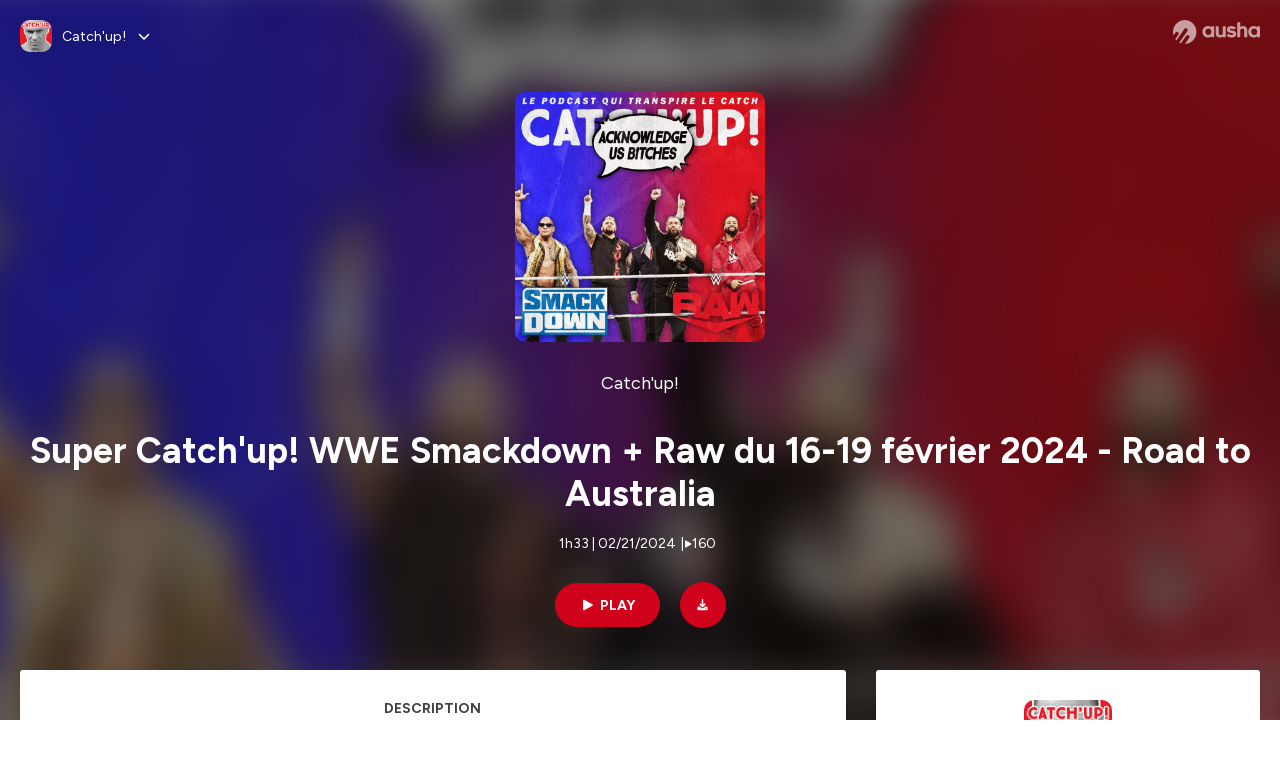

--- FILE ---
content_type: text/html; charset=utf-8
request_url: https://podcast.ausha.co/catchup/super-catch-up-wwe-smackdown-raw-du-16-19-fevrier-2024
body_size: 32033
content:
<!DOCTYPE html><html lang="en" class="figtree_14de6543-module__UXkUla__className"><head><meta charSet="utf-8"/><meta name="viewport" content="width=device-width, initial-scale=1"/><link rel="stylesheet" href="/_next/static/chunks/08cb5a4301ef8438.css" data-precedence="next"/><link rel="stylesheet" href="/_next/static/chunks/1397ad6308fd3759.css" data-precedence="next"/><link rel="stylesheet" href="/_next/static/chunks/5d8fa122652aa37d.css" data-precedence="next"/><link rel="preload" as="script" fetchPriority="low" href="/_next/static/chunks/834db5ea73266925.js"/><script src="/_next/static/chunks/624f2ec5ad9eedd1.js" async=""></script><script src="/_next/static/chunks/06f010228c86c7af.js" async=""></script><script src="/_next/static/chunks/a2fd4768354e5dbb.js" async=""></script><script src="/_next/static/chunks/aad4f00e7c047859.js" async=""></script><script src="/_next/static/chunks/943510f86dd8549a.js" async=""></script><script src="/_next/static/chunks/turbopack-bde08bc0b79212db.js" async=""></script><script src="/_next/static/chunks/6acbcea58882ccf2.js" async=""></script><script src="/_next/static/chunks/ebe94f77d09738d4.js" async=""></script><script src="/_next/static/chunks/e1a4cd2b6fb3c77d.js" async=""></script><script src="/_next/static/chunks/665ffbb9b9e65577.js" async=""></script><script src="/_next/static/chunks/360ea94f7c6bfb11.js" async=""></script><script src="/_next/static/chunks/83c90c0182d4b96f.js" async=""></script><script src="/_next/static/chunks/feba4a903c9af1c7.js" async=""></script><script src="/_next/static/chunks/d0be0c80be183816.js" async=""></script><script src="/_next/static/chunks/96f7f054c9dc8ab2.js" async=""></script><script src="/_next/static/chunks/97684ede9edce020.js" async=""></script><script src="/_next/static/chunks/51ff1dd187abe6c4.js" async=""></script><script src="/_next/static/chunks/625e74312d7a93af.js" async=""></script><link rel="preload" href="/_next/static/chunks/430255749da9ecf0.css" as="style"/><meta name="next-size-adjust" content=""/><meta name="sentry-trace" content="1bc3121bf44dfd4f60ffbf1ea170486b-5e156c12486892aa-0"/><meta name="baggage" content="sentry-environment=production,sentry-release=9ac7ac16ea6e51c5965eeb94bae14b56d81d0fed,sentry-public_key=58c6fed3ae80f5a6cb19b0e496754368,sentry-trace_id=1bc3121bf44dfd4f60ffbf1ea170486b,sentry-org_id=139165,sentry-sampled=false,sentry-sample_rand=0.19390296198986667,sentry-sample_rate=0.001"/><script src="/_next/static/chunks/a6dad97d9634a72d.js" noModule=""></script><style data-styled="" data-styled-version="6.1.19">.cZsjaP{display:flex;justify-content:center;z-index:5;overflow:hidden;position:absolute;border-radius:50%;width:150px;height:150px;top:calc(50% - 75px);left:calc(50% - 75px);transform:rotate(45deg) scale(0.3);background:#aca5a5;}/*!sc*/
data-styled.g1[id="Loader__Container-sc-a47aa2fd-0"]{content:"cZsjaP,"}/*!sc*/
.fVZcUQ{position:relative;top:-400px;z-index:6;border-radius:20px;background:white;width:20px;margin:0 5px;height:120px;}/*!sc*/
data-styled.g2[id="Loader__Missile-sc-a47aa2fd-1"]{content:"fVZcUQ,"}/*!sc*/
.grbKFU{animation:bWbzPl 1.2s infinite;animation-delay:400ms;}/*!sc*/
data-styled.g3[id="Loader__Missile1-sc-a47aa2fd-2"]{content:"grbKFU,"}/*!sc*/
.hPEtYQ{animation:bWbzPl 0.8s infinite;animation-delay:50ms;}/*!sc*/
data-styled.g4[id="Loader__Missile2-sc-a47aa2fd-3"]{content:"hPEtYQ,"}/*!sc*/
.hEtwlR{animation:bWbzPl 1s infinite;animation-delay:100ms;}/*!sc*/
data-styled.g5[id="Loader__Missile3-sc-a47aa2fd-4"]{content:"hEtwlR,"}/*!sc*/
@keyframes bWbzPl{from{top:200px;}to{top:-200px;}}/*!sc*/
data-styled.g6[id="sc-keyframes-bWbzPl"]{content:"bWbzPl,"}/*!sc*/
</style></head><body><div hidden=""><!--$?--><template id="B:0"></template><!--/$--></div><!--$--><!--$?--><template id="B:1"></template><div class="Loader__Container-sc-a47aa2fd-0 cZsjaP"><div class="Loader__Missile-sc-a47aa2fd-1 Loader__Missile1-sc-a47aa2fd-2 fVZcUQ grbKFU"></div><div class="Loader__Missile-sc-a47aa2fd-1 Loader__Missile2-sc-a47aa2fd-3 fVZcUQ hPEtYQ"></div><div class="Loader__Missile-sc-a47aa2fd-1 Loader__Missile3-sc-a47aa2fd-4 fVZcUQ hEtwlR"></div></div><!--/$--><!--/$--><script>requestAnimationFrame(function(){$RT=performance.now()});</script><script src="/_next/static/chunks/834db5ea73266925.js" id="_R_" async=""></script><div hidden id="S:1"><template id="P:2"></template><!--$?--><template id="B:3"></template><!--/$--></div><script>(self.__next_f=self.__next_f||[]).push([0])</script><script>self.__next_f.push([1,"1:\"$Sreact.fragment\"\n3:I[339756,[\"/_next/static/chunks/6acbcea58882ccf2.js\",\"/_next/static/chunks/ebe94f77d09738d4.js\"],\"default\"]\n4:I[837457,[\"/_next/static/chunks/6acbcea58882ccf2.js\",\"/_next/static/chunks/ebe94f77d09738d4.js\"],\"default\"]\n6:I[897367,[\"/_next/static/chunks/6acbcea58882ccf2.js\",\"/_next/static/chunks/ebe94f77d09738d4.js\"],\"OutletBoundary\"]\n7:\"$Sreact.suspense\"\n9:I[725205,[\"/_next/static/chunks/e1a4cd2b6fb3c77d.js\",\"/_next/static/chunks/665ffbb9b9e65577.js\",\"/_next/static/chunks/360ea94f7c6bfb11.js\",\"/_next/static/chunks/83c90c0182d4b96f.js\",\"/_next/static/chunks/feba4a903c9af1c7.js\"],\"default\"]\na:I[897367,[\"/_next/static/chunks/6acbcea58882ccf2.js\",\"/_next/static/chunks/ebe94f77d09738d4.js\"],\"ViewportBoundary\"]\nc:I[897367,[\"/_next/static/chunks/6acbcea58882ccf2.js\",\"/_next/static/chunks/ebe94f77d09738d4.js\"],\"MetadataBoundary\"]\ne:I[563491,[\"/_next/static/chunks/6acbcea58882ccf2.js\",\"/_next/static/chunks/ebe94f77d09738d4.js\"],\"default\"]\nf:I[195687,[\"/_next/static/chunks/e1a4cd2b6fb3c77d.js\",\"/_next/static/chunks/665ffbb9b9e65577.js\",\"/_next/static/chunks/360ea94f7c6bfb11.js\",\"/_next/static/chunks/83c90c0182d4b96f.js\"],\"default\"]\n11:I[175696,[\"/_next/static/chunks/e1a4cd2b6fb3c77d.js\",\"/_next/static/chunks/665ffbb9b9e65577.js\",\"/_next/static/chunks/360ea94f7c6bfb11.js\",\"/_next/static/chunks/83c90c0182d4b96f.js\"],\"default\"]\n12:I[544636,[\"/_next/static/chunks/e1a4cd2b6fb3c77d.js\",\"/_next/static/chunks/665ffbb9b9e65577.js\",\"/_next/static/chunks/360ea94f7c6bfb11.js\",\"/_next/static/chunks/83c90c0182d4b96f.js\"],\"default\"]\n14:I[153062,[\"/_next/static/chunks/e1a4cd2b6fb3c77d.js\",\"/_next/static/chunks/665ffbb9b9e65577.js\",\"/_next/static/chunks/360ea94f7c6bfb11.js\",\"/_next/static/chunks/83c90c0182d4b96f.js\"],\"default\"]\n16:I[605500,[\"/_next/static/chunks/e1a4cd2b6fb3c77d.js\",\"/_next/static/chunks/665ffbb9b9e65577.js\",\"/_next/static/chunks/360ea94f7c6bfb11.js\",\"/_next/static/chunks/83c90c0182d4b96f.js\",\"/_next/static/chunks/d0be0c80be183816.js\"],\"Image\"]\n:HL[\"/_next/static/chunks/08cb5a4301ef8438.css\",\"style\"]\n:HL[\"/_next/static/media/f7aa21714c1c53f8-s.p.e3544bb0.woff2\",\"font\",{\"crossOrigin\":\"\",\"type\":\"font/woff2\"}]\n:HL[\"/_next/static/chunks/1397ad6308fd3759.css\",\"style\"]\n:HL[\"/_next/static/chunks/5d8fa122652aa37d.css\",\"style\"]\n:HL[\"/_next/static/chunks/430255749da9ecf0.css\",\"style\"]\n"])</script><script>self.__next_f.push([1,"0:{\"P\":null,\"b\":\"tqVeOBi71IIzmGJaSV6y7\",\"c\":[\"\",\"show\",\"catchup\",\"episode\",\"super-catch-up-wwe-smackdown-raw-du-16-19-fevrier-2024\"],\"q\":\"\",\"i\":false,\"f\":[[[\"\",{\"children\":[\"show\",{\"children\":[[\"showSlug\",\"catchup\",\"d\"],{\"children\":[\"episode\",{\"children\":[[\"episodeSlug\",\"super-catch-up-wwe-smackdown-raw-du-16-19-fevrier-2024\",\"d\"],{\"children\":[\"__PAGE__\",{}]}]}]}]}]},\"$undefined\",\"$undefined\",true],[[\"$\",\"$1\",\"c\",{\"children\":[[[\"$\",\"link\",\"0\",{\"rel\":\"stylesheet\",\"href\":\"/_next/static/chunks/08cb5a4301ef8438.css\",\"precedence\":\"next\",\"crossOrigin\":\"$undefined\",\"nonce\":\"$undefined\"}],[\"$\",\"script\",\"script-0\",{\"src\":\"/_next/static/chunks/e1a4cd2b6fb3c77d.js\",\"async\":true,\"nonce\":\"$undefined\"}],[\"$\",\"script\",\"script-1\",{\"src\":\"/_next/static/chunks/665ffbb9b9e65577.js\",\"async\":true,\"nonce\":\"$undefined\"}],[\"$\",\"script\",\"script-2\",{\"src\":\"/_next/static/chunks/360ea94f7c6bfb11.js\",\"async\":true,\"nonce\":\"$undefined\"}],[\"$\",\"script\",\"script-3\",{\"src\":\"/_next/static/chunks/83c90c0182d4b96f.js\",\"async\":true,\"nonce\":\"$undefined\"}]],\"$L2\"]}],{\"children\":[[\"$\",\"$1\",\"c\",{\"children\":[null,[\"$\",\"$L3\",null,{\"parallelRouterKey\":\"children\",\"error\":\"$undefined\",\"errorStyles\":\"$undefined\",\"errorScripts\":\"$undefined\",\"template\":[\"$\",\"$L4\",null,{}],\"templateStyles\":\"$undefined\",\"templateScripts\":\"$undefined\",\"notFound\":\"$undefined\",\"forbidden\":\"$undefined\",\"unauthorized\":\"$undefined\"}]]}],{\"children\":[[\"$\",\"$1\",\"c\",{\"children\":[null,[\"$\",\"$L3\",null,{\"parallelRouterKey\":\"children\",\"error\":\"$undefined\",\"errorStyles\":\"$undefined\",\"errorScripts\":\"$undefined\",\"template\":[\"$\",\"$L4\",null,{}],\"templateStyles\":\"$undefined\",\"templateScripts\":\"$undefined\",\"notFound\":\"$undefined\",\"forbidden\":\"$undefined\",\"unauthorized\":\"$undefined\"}]]}],{\"children\":[[\"$\",\"$1\",\"c\",{\"children\":[null,[\"$\",\"$L3\",null,{\"parallelRouterKey\":\"children\",\"error\":\"$undefined\",\"errorStyles\":\"$undefined\",\"errorScripts\":\"$undefined\",\"template\":[\"$\",\"$L4\",null,{}],\"templateStyles\":\"$undefined\",\"templateScripts\":\"$undefined\",\"notFound\":\"$undefined\",\"forbidden\":\"$undefined\",\"unauthorized\":\"$undefined\"}]]}],{\"children\":[[\"$\",\"$1\",\"c\",{\"children\":[null,[\"$\",\"$L3\",null,{\"parallelRouterKey\":\"children\",\"error\":\"$undefined\",\"errorStyles\":\"$undefined\",\"errorScripts\":\"$undefined\",\"template\":[\"$\",\"$L4\",null,{}],\"templateStyles\":\"$undefined\",\"templateScripts\":\"$undefined\",\"notFound\":\"$undefined\",\"forbidden\":\"$undefined\",\"unauthorized\":\"$undefined\"}]]}],{\"children\":[[\"$\",\"$1\",\"c\",{\"children\":[\"$L5\",[[\"$\",\"link\",\"0\",{\"rel\":\"stylesheet\",\"href\":\"/_next/static/chunks/1397ad6308fd3759.css\",\"precedence\":\"next\",\"crossOrigin\":\"$undefined\",\"nonce\":\"$undefined\"}],[\"$\",\"link\",\"1\",{\"rel\":\"stylesheet\",\"href\":\"/_next/static/chunks/5d8fa122652aa37d.css\",\"precedence\":\"next\",\"crossOrigin\":\"$undefined\",\"nonce\":\"$undefined\"}],[\"$\",\"script\",\"script-0\",{\"src\":\"/_next/static/chunks/96f7f054c9dc8ab2.js\",\"async\":true,\"nonce\":\"$undefined\"}],[\"$\",\"script\",\"script-1\",{\"src\":\"/_next/static/chunks/97684ede9edce020.js\",\"async\":true,\"nonce\":\"$undefined\"}],[\"$\",\"script\",\"script-2\",{\"src\":\"/_next/static/chunks/51ff1dd187abe6c4.js\",\"async\":true,\"nonce\":\"$undefined\"}],[\"$\",\"script\",\"script-3\",{\"src\":\"/_next/static/chunks/625e74312d7a93af.js\",\"async\":true,\"nonce\":\"$undefined\"}]],[\"$\",\"$L6\",null,{\"children\":[\"$\",\"$7\",null,{\"name\":\"Next.MetadataOutlet\",\"children\":\"$@8\"}]}]]}],{},null,false,false]},[[\"$\",\"$L9\",\"l\",{}],[],[[\"$\",\"script\",\"script-0\",{\"src\":\"/_next/static/chunks/feba4a903c9af1c7.js\",\"async\":true}]]],false,false]},null,false,false]},[[\"$\",\"$L9\",\"l\",{}],[],[[\"$\",\"script\",\"script-0\",{\"src\":\"/_next/static/chunks/feba4a903c9af1c7.js\",\"async\":true}]]],false,false]},null,false,false]},null,false,false],[\"$\",\"$1\",\"h\",{\"children\":[null,[\"$\",\"$La\",null,{\"children\":\"$Lb\"}],[\"$\",\"div\",null,{\"hidden\":true,\"children\":[\"$\",\"$Lc\",null,{\"children\":[\"$\",\"$7\",null,{\"name\":\"Next.Metadata\",\"children\":\"$Ld\"}]}]}],[\"$\",\"meta\",null,{\"name\":\"next-size-adjust\",\"content\":\"\"}]]}],false]],\"m\":\"$undefined\",\"G\":[\"$e\",[]],\"S\":false}\n"])</script><script>self.__next_f.push([1,"2:[\"$\",\"html\",null,{\"lang\":\"en\",\"className\":\"figtree_14de6543-module__UXkUla__className\",\"children\":[\"$\",\"body\",null,{\"children\":[\"$\",\"$Lf\",null,{\"value\":\"$undefined\",\"children\":\"$L10\"}]}]}]\n"])</script><script>self.__next_f.push([1,"10:[\"$\",\"$L11\",null,{\"formats\":\"$undefined\",\"locale\":\"en\",\"messages\":{\"CookiesConsent\":{\"consentModal\":{\"title\":\"\",\"description\":\"We use your personal data for audience measurement and personalized advertising purposes.\",\"acceptAllBtn\":\"Accept all\",\"acceptNecessaryBtn\":\"Reject all\",\"showPreferencesBtn\":\"Manage individual preferences\"},\"preferencesModal\":{\"title\":\"Manage cookie preferences\",\"acceptAllBtn\":\"Accept all\",\"acceptNecessaryBtn\":\"Reject all\",\"savePreferencesBtn\":\"Accept current selection\",\"closeIconLabel\":\"Close modal\"},\"statisticsSection\":{\"title\":\"Statistics\",\"description\":\"These cookies collect information about how you use our website. All of the data is anonymized and cannot be used to identify you.\"},\"personalizedAdsSection\":{\"title\":\"Personalized ads\",\"description\":\"These cookies are used to show you ads tailored to your interests. They help deliver more relevant advertising based on your browsing behavior and profile.\"}},\"NotFound\":{\"error404\":\"404 Error\",\"homepageLink\":\"Back to home\",\"homepageLinkUrl\":\"https://www.ausha.co\",\"oops\":\"Oops!\",\"pageNotFound\":\"It seems like the page you are looking for is light years from here…\"},\"aboutShow\":\"About {showName}\",\"accessChannel\":\"Go to the channel\",\"aushaTrademark\":\"© {year} Ausha\",\"aushaWebsite\":\"Ausha website\",\"boostYourAudience\":\"Boost your audience.\",\"chapterLink\":\"Chapter link\",\"chapters\":\"Chapters\",\"chooseAnotherShow\":\"Choose another show\",\"copied\":\"Copied\",\"copyCode\":\"Copy code\",\"copyLink\":\"Copy link\",\"description\":\"Description\",\"dot\":\"•\",\"download\":\"Download\",\"durationAndCompactDate\":\"{duration} | {date}\",\"durationAndDate\":\"{duration} | Published on {date}\",\"email\":\"Email\",\"emailBody\":{\"episode\":\"Discover the episode {episodeName} of the podcast {showName}\",\"playlist\":\"Discover the playlist {playlistName} of the podcast {showName}\"},\"emailSubject\":{\"episode\":\"Episode to discover on Ausha\",\"playlist\":\"Playlist to discover on Ausha\"},\"embed\":\"Embed\",\"enterPassword\":\"Enter password\",\"episodesCount\":\"{count, plural, =0 {No episode} =1 {# episode} other {# episodes}}\",\"episodesCountAndPublishedDate\":\"{episodesCount, plural, =0 {No episode} =1 {# episode} other {# episodes}} | Published on {date}\",\"facebook\":\"Facebook\",\"featuredEpisode\":\"Featured episode\",\"lastEpisodeDate\":\"Last episode on {publishedAt}\",\"latestEpisode\":\"Latest episode\",\"launchYourPodcast\":\"Launch your podcast.\",\"legalNotice\":\"Legal notice\",\"legalNoticeUrl\":\"https://www.ausha.co/legal-notice/\",\"linkedIn\":\"LinkedIn\",\"logoUrl\":\"https://www.ausha.co?utm_source=client_ausha\u0026utm_medium=referral\u0026utm_campaign=podcast_page\",\"manageCookies\":\"Manage cookies\",\"nextPage\":\"Next page\",\"otherEpisodes\":\"Other episodes\",\"play\":\"Play\",\"playPlaylist\":\"Play playlist\",\"playbackRate\":\"{playbackRate}x\",\"playlistsCount\":\"{count, plural, =0 {No playlist} =1 {# playlist} other {# playlists}}\",\"poweredByAusha\":\"Powered by Ausha 🚀\",\"poweredByAushaUrl\":\"https://www.ausha.co/?utm_source=client_ausha\u0026utm_medium=referral\u0026utm_campaign=podcast_page\",\"previousPage\":\"Previous page\",\"privatePlaylistAccess\":\"Access the playlist\",\"privatePlaylistTitle\":\"Access to a private playlist\",\"publishedDate\":\"Published on {date}\",\"recommendedByShow\":\"{showName} recommends\",\"recommendedTitle\":\"You may also like\",\"season\":\"Season {seasonNumber}\",\"seeLess\":\"See less\",\"seeMore\":\"See more\",\"separator\":\"|\",\"share\":\"Share\",\"shareOn\":\"Share on\",\"showEpisodesList\":\"View episodes list\",\"showOnSocialNetwork\":\"{showName} on {socialNetwork}\",\"showsCount\":\"{count, plural, =0 {No show} =1 {# show} other {# shows}}\",\"speaker\":\"Speaker\",\"speakerWithIndex\":\"Speaker {index}\",\"subscribe\":\"Subscribe\",\"supportUs\":\"Support us\",\"trailer\":\"Trailer\",\"transcription\":\"Transcription\",\"whatsApp\":\"WhatsApp\",\"wrongPassword\":\"Wrong password\",\"x\":\"X (Twitter)\"},\"now\":\"$undefined\",\"timeZone\":\"UTC\",\"children\":[\"$\",\"$L12\",null,{\"children\":\"$L13\"}]}]\n"])</script><script>self.__next_f.push([1,"13:[\"$\",\"$L14\",null,{\"children\":[\"$\",\"$L3\",null,{\"parallelRouterKey\":\"children\",\"error\":\"$undefined\",\"errorStyles\":\"$undefined\",\"errorScripts\":\"$undefined\",\"template\":[\"$\",\"$L4\",null,{}],\"templateStyles\":\"$undefined\",\"templateScripts\":\"$undefined\",\"notFound\":[\"$L15\",[[\"$\",\"link\",\"0\",{\"rel\":\"stylesheet\",\"href\":\"/_next/static/chunks/430255749da9ecf0.css\",\"precedence\":\"next\",\"crossOrigin\":\"$undefined\",\"nonce\":\"$undefined\"}]]],\"forbidden\":\"$undefined\",\"unauthorized\":\"$undefined\"}]}]\n17:T1194,"])</script><script>self.__next_f.push([1,"M0 78.093C0 34.937 35.028 0 78.299 0c43.27 0 78.298 34.937 78.485 77.907 0 43.156-34.841 78.093-78.11 78.093l28.097-39.234c1.873-2.615 2.622-5.604 2.06-8.78s-2.248-5.792-4.87-7.66c-5.432-3.737-12.738-2.429-16.484 2.802l-34.654 48.575c-3.933-1.308-7.68-2.989-11.239-4.857L94.97 72.302c1.873-2.616 2.622-5.605 2.06-8.781s-2.248-5.792-4.87-7.66c-5.432-3.736-12.738-2.429-16.484 2.803l-53.01 74.17c-2.623-2.803-5.246-5.605-7.493-8.781l20.043-28.211c1.873-2.616 2.622-5.605 2.06-8.78-.562-3.177-2.248-5.793-4.87-7.66-2.623-1.87-5.62-2.616-8.804-2.056s-5.807 2.242-7.68 4.858L3.184 100.139C1.124 93.226 0 85.753 0 78.093m492.456-1.395c0-10.088-2.435-17.748-6.93-22.98-4.496-5.23-11.614-7.846-21.355-7.66-3.559 0-6.93.748-10.489 2.056s-6.369 3.176-8.804 5.605V24.2q0-1.68-1.124-2.802-.843-1.122-2.81-1.121H429.33q-1.685 0-2.809 1.12-1.124.841-1.124 2.803v90.798q0 1.681 1.124 2.802.843 1.12 2.809 1.121h11.614q1.686 0 2.81-1.121 1.124-.84 1.124-2.802V80.995c-.188-6.539 1.124-11.396 3.746-14.385 2.623-2.99 5.994-4.484 9.928-4.484 4.308 0 7.867 1.12 10.302 3.55 2.436 2.428 3.747 5.978 3.747 11.022v38.486q0 1.682 1.124 2.803.843 1.12 2.809 1.121h11.989q1.686 0 2.809-1.121 1.125-.841 1.124-2.803zm-133.744 35.125q-1.686-1.122-1.686-2.803c0-.934.374-1.681.936-2.615l5.62-7.473c.936-1.121 1.873-1.682 2.997-1.682.936 0 1.686.187 2.435.56 3.184 1.682 6.556 3.177 9.928 4.111 3.559 1.121 6.931 1.495 10.115 1.495 2.997 0 5.432-.561 7.305-1.869 1.874-1.307 2.997-2.802 2.997-4.483s-.936-2.803-2.809-3.737c-1.742-.869-3.808-1.253-6.499-1.753l-.619-.115-4.121-.56c-5.995-.935-10.677-2.056-14.236-3.364s-6.744-3.362-9.554-6.352c-3.184-3.176-4.683-7.473-4.683-12.89 0-8.221 2.998-14.013 8.804-17.562 5.807-3.55 12.925-5.232 20.793-5.232 5.057 0 9.74.56 14.048 1.869 4.309 1.308 8.43 3.363 12.551 5.978 1.311.747 1.873 1.682 1.873 2.803 0 .747-.375 1.681-1.124 2.615l-5.432 7.286c-.937 1.121-1.874 1.682-2.997 1.682-.937 0-1.686-.187-2.436-.56-5.994-3.177-11.801-4.858-17.045-4.858-2.436 0-4.496.56-6.557 1.494-1.873.934-2.997 2.242-2.997 3.924 0 1.868 1.124 3.363 3.559 4.11 2.436.934 5.807 1.681 9.928 2.242 6.931 1.308 12.176 2.429 15.548 3.55s6.368 3.176 8.991 5.978c2.81 3.176 4.121 7.66 4.121 13.265 0 7.473-2.623 13.264-7.68 17.375-5.058 4.11-12.363 5.978-21.916 5.978-11.239.56-21.354-2.429-30.158-8.407m-105.646 3.362q0 1.681 1.124 2.802c.749.748 1.685.935 2.622 1.121h11.426q1.686 0 2.81-1.121 1.124-.84 1.124-2.802V51.291q0-1.682-1.124-2.803-.843-1.12-2.81-1.12h-11.426q-1.685 0-2.81 1.12-1.124.84-1.124 2.803v3.55c-2.06-2.803-5.057-4.858-8.804-6.54-3.746-1.681-8.054-2.428-12.924-2.428-7.493 0-13.862 1.68-19.294 5.044s-9.553 7.847-12.55 13.451c-2.81 5.605-4.309 11.957-4.309 19.057 0 6.912 1.499 13.264 4.309 18.869 2.809 5.792 7.118 10.462 12.55 13.638 5.619 3.176 11.988 4.858 19.294 4.858 4.683 0 8.991-.934 13.112-2.616s7.118-3.736 8.804-6.165zm-18.732-52.311c5.807 0 10.677 1.868 14.236 5.604s5.432 8.595 5.245 14.76c0 6.165-1.686 11.21-5.245 14.759-3.559 3.55-8.242 5.418-14.423 5.418-5.807 0-10.49-1.868-14.236-5.605-3.559-3.736-5.433-8.594-5.433-14.572 0-6.166 1.874-11.023 5.433-14.76s8.429-5.604 14.423-5.604m48.139-11.396v38.487c0 20.364 9.553 30.639 28.285 30.639 3.747 0 7.306-.747 10.677-2.055a24.55 24.55 0 0 0 8.617-5.605v2.242q0 1.681 1.124 2.803.843 1.12 2.809 1.12h11.801q1.686 0 2.81-1.12 1.124-.841 1.124-2.803V51.478q0-1.68-1.124-2.802-.842-1.12-2.81-1.121h-11.801q-1.685 0-2.809 1.12-1.125.842-1.124 2.803v34.003c.374 6.352-.937 11.022-3.559 14.198-2.623 3.177-5.994 4.671-10.115 4.671-4.496 0-7.868-1.308-10.303-3.55s-3.746-5.791-3.746-10.835V51.478q0-1.68-1.124-2.802-.843-1.12-2.81-1.121h-11.988q-1.686 0-2.81 1.12-1.124.842-1.124 2.803m275.544 66.509q-1.124-1.12-1.124-2.802v-3.176c-1.686 2.429-4.683 4.484-8.804 6.165s-8.429 2.616-13.112 2.616c-7.306 0-13.674-1.682-19.294-4.858-5.432-3.176-9.74-7.846-12.55-13.638-2.81-5.605-4.308-11.957-4.308-18.87 0-7.099 1.498-13.45 4.308-19.056 2.997-5.605 7.118-10.088 12.55-13.451s11.801-5.045 19.294-5.045c4.87 0 9.178.748 12.925 2.43 3.746 1.68 6.743 3.736 8.804 6.538v-3.55q0-1.96 1.123-2.802 1.125-1.12 2.81-1.12h11.427q1.966 0 2.809 1.12 1.125 1.12 1.124 2.802v63.895q0 1.962-1.124 2.802-1.123 1.122-2.809 1.121h-11.239c-1.124-.186-2.061-.373-2.81-1.121m-5.807-49.508c-3.559-3.737-8.429-5.605-14.236-5.605-5.994 0-10.865 1.868-14.424 5.604s-5.432 8.595-5.432 14.76c0 5.978 1.873 10.836 5.432 14.572 3.747 3.737 8.43 5.605 14.237 5.605 6.181 0 10.864-1.868 14.423-5.418s5.245-8.594 5.245-14.76c.187-6.165-1.499-11.022-5.245-14.759"])</script><script>self.__next_f.push([1,"15:[\"$\",\"div\",null,{\"className\":\"not-found-module__HS70Aa__errorWrapper\",\"children\":[[\"$\",\"$L16\",null,{\"src\":{\"src\":\"/_next/static/media/jupiter.d7e9441b.png\",\"width\":401,\"height\":400,\"blurWidth\":8,\"blurHeight\":8,\"blurDataURL\":\"[data-uri]\"},\"alt\":\"\",\"className\":\"not-found-module__HS70Aa__jupiter\"}],[\"$\",\"$L16\",null,{\"src\":{\"src\":\"/_next/static/media/saturn.5946f8d5.png\",\"width\":741,\"height\":400,\"blurWidth\":8,\"blurHeight\":4,\"blurDataURL\":\"[data-uri]\"},\"alt\":\"\",\"className\":\"not-found-module__HS70Aa__saturn\"}],[\"$\",\"$L16\",null,{\"src\":{\"src\":\"/_next/static/media/planet-background.f2062128.png\",\"width\":3840,\"height\":2160,\"blurWidth\":8,\"blurHeight\":5,\"blurDataURL\":\"[data-uri]\"},\"alt\":\"\",\"className\":\"not-found-module__HS70Aa__ground\"}],[\"$\",\"div\",null,{\"className\":\"not-found-module__HS70Aa__innerWrapper\",\"children\":[[\"$\",\"svg\",null,{\"xmlns\":\"http://www.w3.org/2000/svg\",\"fill\":\"none\",\"viewBox\":\"0 0 576 160\",\"className\":\"not-found-module__HS70Aa__logo\",\"children\":[[\"$\",\"linearGradient\",null,{\"id\":\"ausha-color_svg__a\",\"x1\":14.884,\"x2\":135.475,\"y1\":25.5,\"y2\":132.519,\"gradientUnits\":\"userSpaceOnUse\",\"children\":[[\"$\",\"stop\",null,{\"offset\":0,\"stopColor\":\"#c000f8\"}],[\"$\",\"stop\",null,{\"offset\":1,\"stopColor\":\"#3a24a5\"}]]}],[\"$\",\"path\",null,{\"fill\":\"url(#ausha-color_svg__a)\",\"fillRule\":\"evenodd\",\"d\":\"$17\",\"clipRule\":\"evenodd\"}]]}],\"$L18\",\"$L19\"]}]]}]\n"])</script><script>self.__next_f.push([1,"b:[[\"$\",\"meta\",\"0\",{\"charSet\":\"utf-8\"}],[\"$\",\"meta\",\"1\",{\"name\":\"viewport\",\"content\":\"width=device-width, initial-scale=1\"}]]\n18:[\"$\",\"div\",null,{\"className\":\"not-found-module__HS70Aa__textWrapper\",\"children\":[[\"$\",\"div\",null,{\"className\":\"not-found-module__HS70Aa__oopsWrapper\",\"children\":[[\"$\",\"p\",null,{\"className\":\"not-found-module__HS70Aa__oups\",\"children\":\"Oops!\"}],[\"$\",\"p\",null,{\"className\":\"not-found-module__HS70Aa__error404\",\"children\":\"404 Error\"}]]}],[\"$\",\"p\",null,{\"children\":\"It seems like the page you are looking for is light years from here…\"}]]}]\n19:[\"$\",\"a\",null,{\"href\":\"https://www.ausha.co\",\"className\":\"not-found-module__HS70Aa__button\",\"children\":\"Back to home\"}]\n"])</script><script>self.__next_f.push([1,"8:null\n"])</script><script>self.__next_f.push([1,"d:[[\"$\",\"title\",\"0\",{\"children\":\"Super Catch'up! WWE Smackdown + Raw du 16-19 février 2024 - Road to Australia | Catch'up! | Ausha\"}],[\"$\",\"meta\",\"1\",{\"name\":\"description\",\"content\":\"Dans ces épisodes de WWE Smackdown et Raw : Rocky est énervé, R-Truth est attristé et Becky est fatiguée.🎙️ Chaque semaine, l’équipe du podcast Catch'up! résume et analyse les shows catch de la WWE : Raw, Smackdown, NXT, WrestleMania, Money In The Bank, SummerSlam, Survivor Series, Royal Rumble et tous les grands événements de l'année.💬 Rejoignez la communauté sur Discord : https://discord.gg/8j8b2xR👑 Défiez les auditeurs au concours de pronos : https://www.kicktipp.fr/catchup🔔 Abonnez-vous pour ne manquer aucun épisode : https://smartlink.ausha.co/catchup\\nHébergé par Ausha. Visitez ausha.co/fr/politique-de-confidentialite pour plus d'informations.\"}],[\"$\",\"meta\",\"2\",{\"name\":\"fb:app_id\",\"content\":\"1627506157303317\"}],[\"$\",\"meta\",\"3\",{\"name\":\"fb:pages\",\"content\":\"646594585680006\"}],[\"$\",\"meta\",\"4\",{\"property\":\"og:title\",\"content\":\"Super Catch'up! WWE Smackdown + Raw du 16-19 février 2024 - Road to Australia | Catch'up! | Ausha\"}],[\"$\",\"meta\",\"5\",{\"property\":\"og:description\",\"content\":\"Dans ces épisodes de WWE Smackdown et Raw : Rocky est énervé, R-Truth est attristé et Becky est fatiguée.🎙️ Chaque semaine, l’équipe du podcast Catch'up! résume et analyse les shows catch de la WWE : Raw, Smackdown, NXT, WrestleMania, Money In The Bank, SummerSlam, Survivor Series, Royal Rumble et tous les grands événements de l'année.💬 Rejoignez la communauté sur Discord : https://discord.gg/8j8b2xR👑 Défiez les auditeurs au concours de pronos : https://www.kicktipp.fr/catchup🔔 Abonnez-vous pour ne manquer aucun épisode : https://smartlink.ausha.co/catchup\\nHébergé par Ausha. Visitez ausha.co/fr/politique-de-confidentialite pour plus d'informations.\"}],[\"$\",\"meta\",\"6\",{\"property\":\"og:url\",\"content\":\"https://podcast.ausha.co/catchup/super-catch-up-wwe-smackdown-raw-du-16-19-fevrier-2024\"}],[\"$\",\"meta\",\"7\",{\"property\":\"og:site_name\",\"content\":\"Ausha\"}],[\"$\",\"meta\",\"8\",{\"property\":\"og:image:type\",\"content\":\"image/png\"}],[\"$\",\"meta\",\"9\",{\"property\":\"og:image\",\"content\":\"https://image.ausha.co/Rk6tECZdhnJPZZCCO4TG7KBnzZqQXut3oxeHI0zk_400x400.jpeg\"}],[\"$\",\"meta\",\"10\",{\"property\":\"og:image:width\",\"content\":\"400\"}],[\"$\",\"meta\",\"11\",{\"name\":\"twitter:card\",\"content\":\"player\"}],[\"$\",\"meta\",\"12\",{\"name\":\"twitter:site\",\"content\":\"@ausha_fr\"}],[\"$\",\"meta\",\"13\",{\"name\":\"twitter:title\",\"content\":\"Catch'up!\"}],[\"$\",\"meta\",\"14\",{\"name\":\"twitter:description\",\"content\":\"Dans ces épisodes de WWE Smackdown et Raw : Rocky est énervé, R-Truth est attristé et Becky est fatiguée.🎙️ Chaque semaine, l’équipe du podcast Catch'up! résume et analyse les shows catch de la WWE : Raw, Smackdown, NXT, WrestleMania, Money In The Bank, SummerSlam, Survivor Series, Royal Rumble et tous les grands événements de l'année.💬 Rejoignez la communauté sur Discord : https://discord.gg/8j8b2xR👑 Défiez les auditeurs au concours de pronos : https://www.kicktipp.fr/catchup🔔 Abonnez-vous pour ne manquer aucun épisode : https://smartlink.ausha.co/catchup\\nHébergé par Ausha. Visitez ausha.co/fr/politique-de-confidentialite pour plus d'informations.\"}],[\"$\",\"meta\",\"15\",{\"name\":\"twitter:image\",\"content\":\"https://image.ausha.co/Rk6tECZdhnJPZZCCO4TG7KBnzZqQXut3oxeHI0zk_400x400.jpeg\"}],[\"$\",\"meta\",\"16\",{\"name\":\"twitter:player\",\"content\":\"https://player.ausha.co?podcastId=bWALUvegaExo\u0026display=horizontal\u0026color=D0021B\u0026v=2\u0026rel=twitter\"}],[\"$\",\"meta\",\"17\",{\"name\":\"twitter:player:stream\",\"content\":\"https://player.ausha.co?podcastId=bWALUvegaExo\u0026display=horizontal\u0026color=D0021B\u0026v=2\u0026rel=twitter\"}],\"$L1a\",\"$L1b\",\"$L1c\",\"$L1d\"]\n"])</script><script>self.__next_f.push([1,"1e:I[27201,[\"/_next/static/chunks/6acbcea58882ccf2.js\",\"/_next/static/chunks/ebe94f77d09738d4.js\"],\"IconMark\"]\n1a:[\"$\",\"meta\",\"18\",{\"name\":\"twitter:player:width\",\"content\":\"436\"}]\n1b:[\"$\",\"meta\",\"19\",{\"name\":\"twitter:player:height\",\"content\":\"400\"}]\n1c:[\"$\",\"link\",\"20\",{\"rel\":\"icon\",\"href\":\"https://image.ausha.co/FMmdzHFMumbR3pw26pOO50AdG2HJPx5OA2hVPB5x_400x400.jpeg\"}]\n1d:[\"$\",\"$L1e\",\"21\",{}]\n"])</script><title>Super Catch&#x27;up! WWE Smackdown + Raw du 16-19 février 2024 - Road to Australia | Catch&#x27;up! | Ausha</title><meta name="description" content="Dans ces épisodes de WWE Smackdown et Raw : Rocky est énervé, R-Truth est attristé et Becky est fatiguée.🎙️ Chaque semaine, l’équipe du podcast Catch&#x27;up! résume et analyse les shows catch de la WWE : Raw, Smackdown, NXT, WrestleMania, Money In The Bank, SummerSlam, Survivor Series, Royal Rumble et tous les grands événements de l&#x27;année.💬 Rejoignez la communauté sur Discord : https://discord.gg/8j8b2xR👑 Défiez les auditeurs au concours de pronos : https://www.kicktipp.fr/catchup🔔 Abonnez-vous pour ne manquer aucun épisode : https://smartlink.ausha.co/catchup
Hébergé par Ausha. Visitez ausha.co/fr/politique-de-confidentialite pour plus d&#x27;informations."/><meta name="fb:app_id" content="1627506157303317"/><meta name="fb:pages" content="646594585680006"/><meta property="og:title" content="Super Catch&#x27;up! WWE Smackdown + Raw du 16-19 février 2024 - Road to Australia | Catch&#x27;up! | Ausha"/><meta property="og:description" content="Dans ces épisodes de WWE Smackdown et Raw : Rocky est énervé, R-Truth est attristé et Becky est fatiguée.🎙️ Chaque semaine, l’équipe du podcast Catch&#x27;up! résume et analyse les shows catch de la WWE : Raw, Smackdown, NXT, WrestleMania, Money In The Bank, SummerSlam, Survivor Series, Royal Rumble et tous les grands événements de l&#x27;année.💬 Rejoignez la communauté sur Discord : https://discord.gg/8j8b2xR👑 Défiez les auditeurs au concours de pronos : https://www.kicktipp.fr/catchup🔔 Abonnez-vous pour ne manquer aucun épisode : https://smartlink.ausha.co/catchup
Hébergé par Ausha. Visitez ausha.co/fr/politique-de-confidentialite pour plus d&#x27;informations."/><meta property="og:url" content="https://podcast.ausha.co/catchup/super-catch-up-wwe-smackdown-raw-du-16-19-fevrier-2024"/><meta property="og:site_name" content="Ausha"/><meta property="og:image:type" content="image/png"/><meta property="og:image" content="https://image.ausha.co/Rk6tECZdhnJPZZCCO4TG7KBnzZqQXut3oxeHI0zk_400x400.jpeg"/><meta property="og:image:width" content="400"/><meta name="twitter:card" content="player"/><meta name="twitter:site" content="@ausha_fr"/><meta name="twitter:title" content="Catch&#x27;up!"/><meta name="twitter:description" content="Dans ces épisodes de WWE Smackdown et Raw : Rocky est énervé, R-Truth est attristé et Becky est fatiguée.🎙️ Chaque semaine, l’équipe du podcast Catch&#x27;up! résume et analyse les shows catch de la WWE : Raw, Smackdown, NXT, WrestleMania, Money In The Bank, SummerSlam, Survivor Series, Royal Rumble et tous les grands événements de l&#x27;année.💬 Rejoignez la communauté sur Discord : https://discord.gg/8j8b2xR👑 Défiez les auditeurs au concours de pronos : https://www.kicktipp.fr/catchup🔔 Abonnez-vous pour ne manquer aucun épisode : https://smartlink.ausha.co/catchup
Hébergé par Ausha. Visitez ausha.co/fr/politique-de-confidentialite pour plus d&#x27;informations."/><meta name="twitter:image" content="https://image.ausha.co/Rk6tECZdhnJPZZCCO4TG7KBnzZqQXut3oxeHI0zk_400x400.jpeg"/><meta name="twitter:player" content="https://player.ausha.co?podcastId=bWALUvegaExo&amp;display=horizontal&amp;color=D0021B&amp;v=2&amp;rel=twitter"/><meta name="twitter:player:stream" content="https://player.ausha.co?podcastId=bWALUvegaExo&amp;display=horizontal&amp;color=D0021B&amp;v=2&amp;rel=twitter"/><meta name="twitter:player:width" content="436"/><meta name="twitter:player:height" content="400"/><link rel="icon" href="https://image.ausha.co/FMmdzHFMumbR3pw26pOO50AdG2HJPx5OA2hVPB5x_400x400.jpeg"/><script >document.querySelectorAll('body link[rel="icon"], body link[rel="apple-touch-icon"]').forEach(el => document.head.appendChild(el))</script><div hidden id="S:3"></div><script>$RB=[];$RV=function(a){$RT=performance.now();for(var b=0;b<a.length;b+=2){var c=a[b],e=a[b+1];null!==e.parentNode&&e.parentNode.removeChild(e);var f=c.parentNode;if(f){var g=c.previousSibling,h=0;do{if(c&&8===c.nodeType){var d=c.data;if("/$"===d||"/&"===d)if(0===h)break;else h--;else"$"!==d&&"$?"!==d&&"$~"!==d&&"$!"!==d&&"&"!==d||h++}d=c.nextSibling;f.removeChild(c);c=d}while(c);for(;e.firstChild;)f.insertBefore(e.firstChild,c);g.data="$";g._reactRetry&&requestAnimationFrame(g._reactRetry)}}a.length=0};
$RC=function(a,b){if(b=document.getElementById(b))(a=document.getElementById(a))?(a.previousSibling.data="$~",$RB.push(a,b),2===$RB.length&&("number"!==typeof $RT?requestAnimationFrame($RV.bind(null,$RB)):(a=performance.now(),setTimeout($RV.bind(null,$RB),2300>a&&2E3<a?2300-a:$RT+300-a)))):b.parentNode.removeChild(b)};$RC("B:3","S:3")</script><div hidden id="S:0"></div><script>$RC("B:0","S:0")</script><script>self.__next_f.push([1,"1f:I[413441,[\"/_next/static/chunks/e1a4cd2b6fb3c77d.js\",\"/_next/static/chunks/665ffbb9b9e65577.js\",\"/_next/static/chunks/360ea94f7c6bfb11.js\",\"/_next/static/chunks/83c90c0182d4b96f.js\",\"/_next/static/chunks/96f7f054c9dc8ab2.js\",\"/_next/static/chunks/97684ede9edce020.js\",\"/_next/static/chunks/51ff1dd187abe6c4.js\",\"/_next/static/chunks/625e74312d7a93af.js\"],\"default\"]\n20:T480,\nChaque semaine, l’équipe du podcast Catch'up! résume et analyse les shows catch de la WWE : Raw, Smackdown, NXT, WrestleMania, Money In The Bank, SummerSlam, Survivor Series, Royal Rumble et tous les autres grands événements de l'année.\n\n\n🌍 Rejoignez la communauté Catch'up! sur Discord : https://discord.gg/8j8b2xR (https://discord.gg/8j8b2xR)\n\n\n🔔 Abonnez-vous pour ne manquer aucun épisode :\n➔ Apple Podcasts :  https://podcasts.apple.com/podcast/catchup/id1117013009 \n➔ Podcloud :  https://podcloud.fr/podcast/catchup\n➔ Spotify : https://open.spotify.com/show/532NhiTpmJvntk14zweIy2\n➔ Deezer :  https://www.deezer.com/fr/show/437162\n➔ Google Podcasts : https://www.google.com/podcasts?feed=aHR0cHM6Ly9mZWVkLmF1c2hhLmNvL0Jxek9pNHB2QTF3bw%3D%3D\n➔ Youtube : https://youtube.com/catchupcdc\n➔ Facebook : https://facebook.com/catchupcdc\n➔ Twitter : https://twitter.com/catchupcdc\n➔ Instagram : https://instagram.com/catchupcdc (https://instagram.com/catchupcdc)\n\n\n🎀️ Le site officiel : https://catchup.lepodcast.fr\n\n\nHébergé par Ausha. Visitez ausha.co/fr/politique-de-confidentialite pour plus d'informations.21:T766,"])</script><script>self.__next_f.push([1,"\u003cp\u003eChaque semaine, l’équipe du podcast Catch'up! résume et analyse les shows catch de la WWE : Raw, Smackdown, NXT, WrestleMania, Money In The Bank, SummerSlam, Survivor Series, Royal Rumble et tous les autres grands événements de l'année.\u003c/p\u003e\u003cp\u003e\u003cbr\u003e\u003c/p\u003e\u003cp\u003e🌍 Rejoignez la communauté Catch'up! sur Discord : \u003ca href=\"https://discord.gg/8j8b2xR\"\u003e\u003cu\u003ehttps://discord.gg/8j8b2xR\u003c/u\u003e\u003c/a\u003e\u003c/p\u003e\u003cp\u003e\u003cbr\u003e\u003c/p\u003e\u003cp\u003e🔔 Abonnez-vous pour ne manquer aucun épisode :\u003c/p\u003e\u003cp\u003e➔ Apple Podcasts :  \u003ca href=\"https://podcasts.apple.com/podcast/catchup/id1117013009\"\u003ehttps://podcasts.apple.com/podcast/catchup/id1117013009\u003c/a\u003e \u003c/p\u003e\u003cp\u003e➔ Podcloud :  \u003ca href=\"https://podcloud.fr/podcast/catchup\"\u003ehttps://podcloud.fr/podcast/catchup\u003c/a\u003e\u003c/p\u003e\u003cp\u003e➔ Spotify : \u003ca href=\"https://open.spotify.com/show/532NhiTpmJvntk14zweIy2\"\u003ehttps://open.spotify.com/show/532NhiTpmJvntk14zweIy2\u003c/a\u003e\u003c/p\u003e\u003cp\u003e➔ Deezer :  \u003ca href=\"https://www.deezer.com/fr/show/437162\"\u003ehttps://www.deezer.com/fr/show/437162\u003c/a\u003e\u003c/p\u003e\u003cp\u003e➔ Google Podcasts : \u003ca href=\"https://www.google.com/podcasts?feed=aHR0cHM6Ly9mZWVkLmF1c2hhLmNvL0Jxek9pNHB2QTF3bw%3D%3D\"\u003ehttps://www.google.com/podcasts?feed=aHR0cHM6Ly9mZWVkLmF1c2hhLmNvL0Jxek9pNHB2QTF3bw%3D%3D\u003c/a\u003e\u003c/p\u003e\u003cp\u003e➔ Youtube : \u003ca href=\"https://youtube.com/catchupcdc\"\u003ehttps://youtube.com/catchupcdc\u003c/a\u003e\u003c/p\u003e\u003cp\u003e➔ Facebook : \u003ca href=\"https://facebook.com/catchupcdc\"\u003ehttps://facebook.com/catchupcdc\u003c/a\u003e\u003c/p\u003e\u003cp\u003e➔ Twitter : \u003ca href=\"https://twitter.com/catchupcdc\"\u003ehttps://twitter.com/catchupcdc\u003c/a\u003e\u003c/p\u003e\u003cp\u003e➔ Instagram : \u003ca href=\"https://instagram.com/catchupcdc\"\u003e\u003cu\u003ehttps://instagram.com/catchupcdc\u003c/u\u003e\u003c/a\u003e\u003c/p\u003e\u003cp\u003e\u003cbr\u003e\u003c/p\u003e\u003cp\u003e🎀️ Le site officiel : \u003ca href=\"https://catchup.lepodcast.fr\"\u003ehttps://catchup.lepodcast.fr\u003c/a\u003e\u003c/p\u003e\u003cp\u003e\u003cbr\u003e\u003c/p\u003e\u003cbr/\u003e\u003cp\u003eHébergé par Ausha. Visitez \u003ca href=\"https://ausha.co/politique-de-confidentialite\"\u003eausha.co/politique-de-confidentialite\u003c/a\u003e pour plus d'informations.\u003c/p\u003e"])</script><script>self.__next_f.push([1,"22:T480,\nChaque semaine, l’équipe du podcast Catch'up! résume et analyse les shows catch de la WWE : Raw, Smackdown, NXT, WrestleMania, Money In The Bank, SummerSlam, Survivor Series, Royal Rumble et tous les autres grands événements de l'année.\n\n\n🌍 Rejoignez la communauté Catch'up! sur Discord : https://discord.gg/8j8b2xR (https://discord.gg/8j8b2xR)\n\n\n🔔 Abonnez-vous pour ne manquer aucun épisode :\n➔ Apple Podcasts :  https://podcasts.apple.com/podcast/catchup/id1117013009 \n➔ Podcloud :  https://podcloud.fr/podcast/catchup\n➔ Spotify : https://open.spotify.com/show/532NhiTpmJvntk14zweIy2\n➔ Deezer :  https://www.deezer.com/fr/show/437162\n➔ Google Podcasts : https://www.google.com/podcasts?feed=aHR0cHM6Ly9mZWVkLmF1c2hhLmNvL0Jxek9pNHB2QTF3bw%3D%3D\n➔ Youtube : https://youtube.com/catchupcdc\n➔ Facebook : https://facebook.com/catchupcdc\n➔ Twitter : https://twitter.com/catchupcdc\n➔ Instagram : https://instagram.com/catchupcdc (https://instagram.com/catchupcdc)\n\n\n🎀️ Le site officiel : https://catchup.lepodcast.fr\n\n\nHébergé par Ausha. Visitez ausha.co/fr/politique-de-confidentialite pour plus d'informations.23:T766,"])</script><script>self.__next_f.push([1,"\u003cp\u003eChaque semaine, l’équipe du podcast Catch'up! résume et analyse les shows catch de la WWE : Raw, Smackdown, NXT, WrestleMania, Money In The Bank, SummerSlam, Survivor Series, Royal Rumble et tous les autres grands événements de l'année.\u003c/p\u003e\u003cp\u003e\u003cbr\u003e\u003c/p\u003e\u003cp\u003e🌍 Rejoignez la communauté Catch'up! sur Discord : \u003ca href=\"https://discord.gg/8j8b2xR\"\u003e\u003cu\u003ehttps://discord.gg/8j8b2xR\u003c/u\u003e\u003c/a\u003e\u003c/p\u003e\u003cp\u003e\u003cbr\u003e\u003c/p\u003e\u003cp\u003e🔔 Abonnez-vous pour ne manquer aucun épisode :\u003c/p\u003e\u003cp\u003e➔ Apple Podcasts :  \u003ca href=\"https://podcasts.apple.com/podcast/catchup/id1117013009\"\u003ehttps://podcasts.apple.com/podcast/catchup/id1117013009\u003c/a\u003e \u003c/p\u003e\u003cp\u003e➔ Podcloud :  \u003ca href=\"https://podcloud.fr/podcast/catchup\"\u003ehttps://podcloud.fr/podcast/catchup\u003c/a\u003e\u003c/p\u003e\u003cp\u003e➔ Spotify : \u003ca href=\"https://open.spotify.com/show/532NhiTpmJvntk14zweIy2\"\u003ehttps://open.spotify.com/show/532NhiTpmJvntk14zweIy2\u003c/a\u003e\u003c/p\u003e\u003cp\u003e➔ Deezer :  \u003ca href=\"https://www.deezer.com/fr/show/437162\"\u003ehttps://www.deezer.com/fr/show/437162\u003c/a\u003e\u003c/p\u003e\u003cp\u003e➔ Google Podcasts : \u003ca href=\"https://www.google.com/podcasts?feed=aHR0cHM6Ly9mZWVkLmF1c2hhLmNvL0Jxek9pNHB2QTF3bw%3D%3D\"\u003ehttps://www.google.com/podcasts?feed=aHR0cHM6Ly9mZWVkLmF1c2hhLmNvL0Jxek9pNHB2QTF3bw%3D%3D\u003c/a\u003e\u003c/p\u003e\u003cp\u003e➔ Youtube : \u003ca href=\"https://youtube.com/catchupcdc\"\u003ehttps://youtube.com/catchupcdc\u003c/a\u003e\u003c/p\u003e\u003cp\u003e➔ Facebook : \u003ca href=\"https://facebook.com/catchupcdc\"\u003ehttps://facebook.com/catchupcdc\u003c/a\u003e\u003c/p\u003e\u003cp\u003e➔ Twitter : \u003ca href=\"https://twitter.com/catchupcdc\"\u003ehttps://twitter.com/catchupcdc\u003c/a\u003e\u003c/p\u003e\u003cp\u003e➔ Instagram : \u003ca href=\"https://instagram.com/catchupcdc\"\u003e\u003cu\u003ehttps://instagram.com/catchupcdc\u003c/u\u003e\u003c/a\u003e\u003c/p\u003e\u003cp\u003e\u003cbr\u003e\u003c/p\u003e\u003cp\u003e🎀️ Le site officiel : \u003ca href=\"https://catchup.lepodcast.fr\"\u003ehttps://catchup.lepodcast.fr\u003c/a\u003e\u003c/p\u003e\u003cp\u003e\u003cbr\u003e\u003c/p\u003e\u003cbr/\u003e\u003cp\u003eHébergé par Ausha. Visitez \u003ca href=\"https://ausha.co/politique-de-confidentialite\"\u003eausha.co/politique-de-confidentialite\u003c/a\u003e pour plus d'informations.\u003c/p\u003e"])</script><script>self.__next_f.push([1,"24:T4c2,\nSurvivor Series 2025 : demandez le programme ( et les pronos) !\n\n\nChaque semaine, l’équipe du podcast Catch'up! résume et analyse les shows catch de la WWE : Raw, Smackdown, NXT, WrestleMania, Money In The Bank, SummerSlam, Survivor Series, Royal Rumble et tous les autres grands événements de l'année.\n\n\n🌍 Rejoignez la communauté Catch'up! sur Discord : https://discord.gg/8j8b2xR (https://discord.gg/8j8b2xR)\n\n\n🔔 Abonnez-vous pour ne manquer aucun épisode :\n➔ Apple Podcasts :  https://podcasts.apple.com/podcast/catchup/id1117013009 \n➔ Podcloud :  https://podcloud.fr/podcast/catchup\n➔ Spotify : https://open.spotify.com/show/532NhiTpmJvntk14zweIy2\n➔ Deezer :  https://www.deezer.com/fr/show/437162\n➔ Google Podcasts : https://www.google.com/podcasts?feed=aHR0cHM6Ly9mZWVkLmF1c2hhLmNvL0Jxek9pNHB2QTF3bw%3D%3D\n➔ Youtube : https://youtube.com/catchupcdc\n➔ Facebook : https://facebook.com/catchupcdc\n➔ Twitter : https://twitter.com/catchupcdc\n➔ Instagram : https://instagram.com/catchupcdc (https://instagram.com/catchupcdc)\n\n\n🎀️ Le site officiel : https://catchup.lepodcast.fr\n\n\nHébergé par Ausha. Visitez ausha.co/fr/politique-de-confidentialite pour plus d'informations.25:T7b7,"])</script><script>self.__next_f.push([1,"\u003cp\u003eSurvivor Series 2025 : demandez le programme ( et les pronos) !\u003c/p\u003e\u003cp\u003e\u003cbr\u003e\u003c/p\u003e\u003cp\u003eChaque semaine, l’équipe du podcast Catch'up! résume et analyse les shows catch de la WWE : Raw, Smackdown, NXT, WrestleMania, Money In The Bank, SummerSlam, Survivor Series, Royal Rumble et tous les autres grands événements de l'année.\u003c/p\u003e\u003cp\u003e\u003cbr\u003e\u003c/p\u003e\u003cp\u003e🌍 Rejoignez la communauté Catch'up! sur Discord : \u003ca href=\"https://discord.gg/8j8b2xR\"\u003e\u003cu\u003ehttps://discord.gg/8j8b2xR\u003c/u\u003e\u003c/a\u003e\u003c/p\u003e\u003cp\u003e\u003cbr\u003e\u003c/p\u003e\u003cp\u003e🔔 Abonnez-vous pour ne manquer aucun épisode :\u003c/p\u003e\u003cp\u003e➔ Apple Podcasts :  \u003ca href=\"https://podcasts.apple.com/podcast/catchup/id1117013009\"\u003ehttps://podcasts.apple.com/podcast/catchup/id1117013009\u003c/a\u003e \u003c/p\u003e\u003cp\u003e➔ Podcloud :  \u003ca href=\"https://podcloud.fr/podcast/catchup\"\u003ehttps://podcloud.fr/podcast/catchup\u003c/a\u003e\u003c/p\u003e\u003cp\u003e➔ Spotify : \u003ca href=\"https://open.spotify.com/show/532NhiTpmJvntk14zweIy2\"\u003ehttps://open.spotify.com/show/532NhiTpmJvntk14zweIy2\u003c/a\u003e\u003c/p\u003e\u003cp\u003e➔ Deezer :  \u003ca href=\"https://www.deezer.com/fr/show/437162\"\u003ehttps://www.deezer.com/fr/show/437162\u003c/a\u003e\u003c/p\u003e\u003cp\u003e➔ Google Podcasts : \u003ca href=\"https://www.google.com/podcasts?feed=aHR0cHM6Ly9mZWVkLmF1c2hhLmNvL0Jxek9pNHB2QTF3bw%3D%3D\"\u003ehttps://www.google.com/podcasts?feed=aHR0cHM6Ly9mZWVkLmF1c2hhLmNvL0Jxek9pNHB2QTF3bw%3D%3D\u003c/a\u003e\u003c/p\u003e\u003cp\u003e➔ Youtube : \u003ca href=\"https://youtube.com/catchupcdc\"\u003ehttps://youtube.com/catchupcdc\u003c/a\u003e\u003c/p\u003e\u003cp\u003e➔ Facebook : \u003ca href=\"https://facebook.com/catchupcdc\"\u003ehttps://facebook.com/catchupcdc\u003c/a\u003e\u003c/p\u003e\u003cp\u003e➔ Twitter : \u003ca href=\"https://twitter.com/catchupcdc\"\u003ehttps://twitter.com/catchupcdc\u003c/a\u003e\u003c/p\u003e\u003cp\u003e➔ Instagram : \u003ca href=\"https://instagram.com/catchupcdc\"\u003e\u003cu\u003ehttps://instagram.com/catchupcdc\u003c/u\u003e\u003c/a\u003e\u003c/p\u003e\u003cp\u003e\u003cbr\u003e\u003c/p\u003e\u003cp\u003e🎀️ Le site officiel : \u003ca href=\"https://catchup.lepodcast.fr\"\u003ehttps://catchup.lepodcast.fr\u003c/a\u003e\u003c/p\u003e\u003cp\u003e\u003cbr\u003e\u003c/p\u003e\u003cbr/\u003e\u003cp\u003eHébergé par Ausha. Visitez \u003ca href=\"https://ausha.co/politique-de-confidentialite\"\u003eausha.co/politique-de-confidentialite\u003c/a\u003e pour plus d'informations.\u003c/p\u003e"])</script><script>self.__next_f.push([1,"26:T44d,\nDans cette 17ème édition de YOU TALK TOO MUCH, la Team Catch'Up reçoit le Klown, catcheur indépendant de la scène française depuis 18 ans, promoteur et booker de plusieurs associations bordelaise. Nous l'accueillons pour parler de sa longue carrière, de son envie de promouvoir le catch français ainsi que de son nouveau bébé la Génération Wrestling\n\n\n🎙️ Chaque semaine, l’équipe du podcast Catch'up! résume et analyse les shows catch de la WWE : Monday Night Raw, Friday Night Smackdown, NXT, WrestleMania, Money In The Bank, SummerSlam, Survivor Series, Royal Rumble et tous les grands événements de l'année. \n\n 💬 Rejoignez la communauté Catch'up! sur Discord : https://discord.gg/8j8b2xR\n\n 🔔 Abonnez-vous pour ne manquer aucun épisode :\n\n ➔ Apple Podcasts :  https://podcasts.apple.com/podcast/ca...\n ➔ Podcloud :  https://podcloud.fr/podcast/catchup\n ➔ Spotify : https://open.spotify.com/show/532NhiT...\n ➔ Deezer :  https://www.deezer.com/fr/show/437162 \nHébergé par Ausha. Visitez ausha.co/fr/politique-de-confidentialite pour plus d'informations.27:Tb83,"])</script><script>self.__next_f.push([1,"\u003cp\u003eDans cette 17ème édition de YOU TALK TOO MUCH, la Team Catch'Up reçoit le Klown, catcheur indépendant de la scène française depuis 18 ans, promoteur et booker de plusieurs associations bordelaise. Nous l'accueillons pour parler de sa longue carrière, de son envie de promouvoir le catch français ainsi que de son nouveau bébé la Génération Wrestling\u003c/p\u003e\u003cp\u003e\u003cbr\u003e\u003c/p\u003e\u003cp\u003e🎙️ Chaque semaine, l’équipe du podcast Catch'up! résume et analyse les shows catch de la WWE : Monday Night Raw, Friday Night Smackdown, NXT, WrestleMania, Money In The Bank, SummerSlam, Survivor Series, Royal Rumble et tous les grands événements de l'année. \u003c/p\u003e\u003cp\u003e\u003cbr\u003e 💬 Rejoignez la communauté Catch'up! sur Discord : \u003ca href=\"https://www.youtube.com/redirect?event=video_description\u0026amp;redir_token=[base64]\u0026amp;q=https%3A%2F%2Fdiscord.gg%2F8j8b2xR\"\u003ehttps://discord.gg/8j8b2xR\u003c/a\u003e\u003cbr\u003e\u003cbr\u003e 🔔 Abonnez-vous pour ne manquer aucun épisode :\u003cbr\u003e\u003cbr\u003e ➔ Apple Podcasts :  \u003ca href=\"https://www.youtube.com/redirect?event=video_description\u0026amp;redir_token=[base64]\u0026amp;q=https%3A%2F%2Fpodcasts.apple.com%2Fpodcast%2Fca\"\u003ehttps://podcasts.apple.com/podcast/ca\u003c/a\u003e...\u003cbr\u003e ➔ Podcloud :  \u003ca href=\"https://www.youtube.com/redirect?event=video_description\u0026amp;redir_token=[base64]\u0026amp;q=https%3A%2F%2Fpodcloud.fr%2Fpodcast%2Fcatchup\"\u003ehttps://podcloud.fr/podcast/catchup\u003c/a\u003e\u003cbr\u003e ➔ Spotify : \u003ca href=\"https://www.youtube.com/redirect?event=video_description\u0026amp;redir_token=[base64]\u0026amp;q=https%3A%2F%2Fopen.spotify.com%2Fshow%2F532NhiT\"\u003ehttps://open.spotify.com/show/532NhiT\u003c/a\u003e...\u003cbr\u003e ➔ Deezer :  \u003ca href=\"https://www.youtube.com/redirect?event=video_description\u0026amp;redir_token=[base64]\u0026amp;q=https%3A%2F%2Fwww.deezer.com%2Ffr%2Fshow%2F437162\"\u003ehttps://www.deezer.com/fr/show/437162\u003c/a\u003e \u003c/p\u003e\u003cbr/\u003e\u003cp\u003eHébergé par Ausha. Visitez \u003ca href=\"https://ausha.co/politique-de-confidentialite\"\u003eausha.co/politique-de-confidentialite\u003c/a\u003e pour plus d'informations.\u003c/p\u003e"])</script><script>self.__next_f.push([1,"28:T4a5,\u003cp\u003eDans cet épisode de Catch'Up, les chroniqueurs analysent le Saturday Nights Main Event de cette fin octobre 2025 à Salt Lake City !\u003c/p\u003e\u003cp\u003e\u003cbr\u003e\u003c/p\u003e\u003cp\u003ePunk va t-il enfin être champion plus de 15 secondes ?!\u003c/p\u003e\u003cp\u003eDrew McIntyre cimentera t-il son statut de plus grand loser de cette décennie ?\u003c/p\u003e\u003cp\u003eJade Cargill pour sa première couronne ?\u003c/p\u003e\u003cp\u003eComment Dominik va t-il s'en sortir contre Penta et Rusev ?\u003c/p\u003e\u003cp\u003e\u003cbr\u003e\u003c/p\u003e\u003cp\u003e🎙️ Chaque semaine, l’équipe du podcast Catch'up! résume et analyse les shows catch de la WWE : Raw, Smackdown, NXT, WrestleMania, Money In The Bank, SummerSlam, Survivor Series, Royal Rumble et tous les grands événements de l'année.\u003c/p\u003e\u003cp\u003e\u003cbr\u003e\u003c/p\u003e\u003cp\u003e💬 Rejoignez la communauté sur Discord : / discord \u003c/p\u003e\u003cp\u003e👑 Défiez les auditeurs au concours de pronos : \u003ca href=\"https://www.kicktipp.fr/catchup\"\u003ehttps://www.kicktipp.fr/catchup\u003c/a\u003e\u003c/p\u003e\u003cp\u003e🔔 Abonnez-vous pour ne manquer aucun épisode : \u003ca href=\"https://smartlink.ausha.co/catchup\"\u003ehttps://smartlink.ausha.co/catchup\u003c/a\u003e\u003c/p\u003e\u003cbr/\u003e\u003cp\u003eHébergé par Ausha. Visitez \u003ca href=\"https://ausha.co/politique-de-confidentialite\"\u003eausha.co/politique-de-confidentialite\u003c/a\u003e pour plus d'informations.\u003c/p\u003e29:T499,\u003cp\u003eDans cet épisode de Catch'Up, les chroniqueurs analysent le show Crown Jewel 2025 à Perth au pays des kangourous !\u003c/p\u003e\u003cp\u003e\u003cbr\u003e\u003c/p\u003e\u003cp\u003eRoman Reigns s'est-il vengé de Bronson Reed ?\u003c/p\u003e\u003cp\u003eStephanie Vaquer continue-elle sur sa lancée historique ?\u003c/p\u003e\u003cp\u003eQui est le nouveau Crown Jewel champion ?\u003c/p\u003e\u003cp\u003eQui chante l'entrée de Rhéa Ripley avec elle ?\u003c/p\u003e\u003cp\u003eTout ça et bien d'autres sur Catch'up ! \u003c/p\u003e\u003cp\u003e\u003cbr\u003e\u003c/p\u003e\u003cp\u003e🎙️ Chaque semaine, l’équipe du podcast Catch'up! résume et analyse les shows catch de la WWE : Raw, Smackdown, NXT, WrestleMania, Money In The Bank, SummerSlam, Survivor Series, Royal Rumble et tous les grands événements de l'année.\u003c/p\u003e\u003cp\u003e\u003cbr\u003e\u003c/p\u003e\u003cp\u003e💬 Rejoignez la communauté sur Discord : / discord \u003c/p\u003e\u003cp\u003e👑 Défiez les auditeurs au concours de pronos : \u003ca href=\"https://www.kicktipp.fr/catchup\"\u003ehttps://www.kicktipp.fr/catchup\u003c/a\u003e\u003c/p\u003e\u003cp\u003e🔔 Abonnez-vous pour ne manquer aucun épisode : \u003ca href=\"https://smartlink.ausha.co/catchup\"\u003ehttps://smartlink.ausha.co/catchup\u003c/a\u003e\u003c/p\u003e\u003cbr/\u003e\u003cp\u003eHébergé par Ausha. Visitez \u003ca href=\"https://ausha.co/politique-de-confidentialite\"\u003eausha.co/politique-de-confidentialite\u003c/a\u003e pour plus d'informations.\u003c/p\u003e2a:T48d,\u003cp\u003eDans cet épisode de Catch'Up, les chroniqueurs analysent le show WrestlePalooza 2025 à Indianapolis, premier show sur ESPN.\u003c/p\u003e\u003cp\u003e\u003cbr\u003e\u003c/p\u003e\u003cp\u003eBrock Lesnar et AJ Lee étaient-ils au niveau ?\u003c/p\u003e\u003cp\u003eQue fait cet arbitre spécial au milieu du match des Usos ?\u003c/p\u003e\u003cp\u003eQui est la nouvelle championne féminine ?\u003c/p\u003e\u003cp\u003eCody a-t-il assuré son règne ?\u003c/p\u003e\u003cp\u003eTout ça et bien d'autres sur Catch'up ! \u003c/p\u003e\u003cp\u003e\u003cbr\u003e\u003c/p\u003e\u003cp\u003e🎙️ Chaque semaine, l’équipe du podcast Catch'up! résume et analyse les shows catch de la WWE : Raw, Smackdown, NXT, WrestleMania, Money In The Bank, SummerSlam, Survivor Series, Royal Rumble et tous les grands événements de l'année.\u003c/p\u003e\u003cp\u003e💬 Rejoignez la communauté sur Discord :   / discord  \u003c/p\u003e\u003cp\u003e👑 Défiez les auditeurs au concours de pronos : \u003ca href=\"https://www.kicktipp.fr/catchup\"\u003ehttps://www.kicktipp.fr/catchup\u003c/a\u003e\u003c/p\u003e\u003cp\u003e🔔 Abonnez-vous pour ne manquer aucun épisode : \u003ca href=\"https://smartlink.ausha.co/catchup\"\u003ehttps://smartlink.ausha.co/catchup\u003c/a\u003e\u003c/p\u003e\u003cbr/\u003e\u003cp\u003eHébergé par Ausha. Visitez \u003ca href=\"https://ausha.co/politique-de-confidentialite\"\u003eausha.co/politique-de-confidentialite\u003c/a\u003e pour plus d'informations.\u003c/p\u003e2b:T72b,"])</script><script>self.__next_f.push([1,"\u003cp\u003eC'est l'heure du gros Pré-Show pour Wrestlepaloooooooooza ! Rejoignez Vince et Laeti pour une preview de feu pour décortiquer toutes les histoires et les matchs à venir de ce PLE à Indianapolis!\u003c/p\u003e\u003cp\u003e\u003cbr\u003e\u003c/p\u003e\u003cp\u003e🌍 Rejoignez la communauté Catch'up! sur Discord : \u003ca href=\"https://discord.gg/8j8b2xR\"\u003ehttps://discord.gg/8j8b2xR\u003c/a\u003e\u003c/p\u003e\u003cp\u003e\u003cbr\u003e\u003c/p\u003e\u003cp\u003e🔔 Abonnez-vous pour ne manquer aucun épisode :\u003c/p\u003e\u003cp\u003e➔ Apple Podcasts :  \u003ca href=\"https://podcasts.apple.com/podcast/catchup/id1117013009\"\u003ehttps://podcasts.apple.com/podcast/catchup/id1117013009\u003c/a\u003e \u003c/p\u003e\u003cp\u003e➔ Podcloud :  \u003ca href=\"https://podcloud.fr/podcast/catchup\"\u003ehttps://podcloud.fr/podcast/catchup\u003c/a\u003e\u003c/p\u003e\u003cp\u003e➔ Spotify : \u003ca href=\"https://open.spotify.com/show/532NhiTpmJvntk14zweIy2\"\u003ehttps://open.spotify.com/show/532NhiTpmJvntk14zweIy2\u003c/a\u003e\u003c/p\u003e\u003cp\u003e➔ Deezer :  \u003ca href=\"https://www.deezer.com/fr/show/437162\"\u003ehttps://www.deezer.com/fr/show/437162\u003c/a\u003e\u003c/p\u003e\u003cp\u003e➔ Google Podcasts : \u003ca href=\"https://www.google.com/podcasts?feed=aHR0cHM6Ly9mZWVkLmF1c2hhLmNvL0Jxek9pNHB2QTF3bw%3D%3D\"\u003ehttps://www.google.com/podcasts?feed=aHR0cHM6Ly9mZWVkLmF1c2hhLmNvL0Jxek9pNHB2QTF3bw%3D%3D\u003c/a\u003e\u003c/p\u003e\u003cp\u003e➔ Youtube : \u003ca href=\"https://youtube.com/catchupcdc\"\u003ehttps://youtube.com/catchupcdc\u003c/a\u003e\u003c/p\u003e\u003cp\u003e➔ Facebook : \u003ca href=\"https://facebook.com/catchupcdc\"\u003ehttps://facebook.com/catchupcdc\u003c/a\u003e\u003c/p\u003e\u003cp\u003e➔ Twitter : \u003ca href=\"https://twitter.com/catchupcdc\"\u003ehttps://twitter.com/catchupcdc\u003c/a\u003e\u003c/p\u003e\u003cp\u003e➔ Instagram : \u003ca href=\"https://instagram.com/catchupcdc\"\u003ehttps://instagram.com/catchupcdc\u003c/a\u003e\u003c/p\u003e\u003cp\u003e\u003cbr\u003e\u003c/p\u003e\u003cp\u003e🎀️ Le site officiel : \u003ca href=\"https://catchup.lepodcast.fr\"\u003ehttps://catchup.lepodcast.fr\u003c/a\u003e\u003c/p\u003e\u003cp\u003e\u003cbr\u003e\u003c/p\u003e\u003cbr/\u003e\u003cp\u003eHébergé par Ausha. Visitez \u003ca href=\"https://ausha.co/politique-de-confidentialite\"\u003eausha.co/politique-de-confidentialite\u003c/a\u003e pour plus d'informations.\u003c/p\u003e"])</script><script>self.__next_f.push([1,"2c:T435,\u003cp\u003eBienvenue au Comptoir Du Catch ! \u003c/p\u003e\u003cp\u003eAJ Lee vient de faire son retour tonitruant dans le monde du catch !\u003c/p\u003e\u003cp\u003eUne décennie après son départ, que reste-il des grandes années d'AJ Lee à la WWE et que peut-on attendre de sa venue ?\u003c/p\u003e\u003cp\u003eOn prend un verre et on discute avec les chroniqueurs de Catch'Up !\u003c/p\u003e\u003cp\u003e\u003cbr\u003e\u003c/p\u003e\u003cp\u003e🎙️ Léquipe du podcast Catch'up! résume et analyse les shows catch de la WWE : Raw, Smackdown, NXT, WrestleMania, Money In The Bank, SummerSlam, Survivor Series, Royal Rumble et tous les grands événements de l'année.\u003c/p\u003e\u003cp\u003e\u003cbr\u003e\u003c/p\u003e\u003cp\u003e💬 Rejoignez la communauté sur Discord :   / discord  \u003c/p\u003e\u003cp\u003e👑 Défiez les auditeurs au concours de pronos : \u003ca href=\"https://www.kicktipp.fr/catchup\"\u003ehttps://www.kicktipp.fr/catchup\u003c/a\u003e\u003c/p\u003e\u003cp\u003e🔔 Abonnez-vous pour ne manquer aucun épisode : \u003ca href=\"https://smartlink.ausha.co/catchup\"\u003ehttps://smartlink.ausha.co/catchup\u003c/a\u003e\u003c/p\u003e\u003cbr/\u003e\u003cp\u003eHébergé par Ausha. Visitez \u003ca href=\"https://ausha.co/politique-de-confidentialite\"\u003eausha.co/politique-de-confidentialite\u003c/a\u003e pour plus d'informations.\u003c/p\u003e2d:T44e,\u003cp\u003eDans cet épisode du plus gros show de catch de tous les temps sur le sol français : L'ambiance est phénoménale, John Cena est héroïque, Sheamus est un pilier de comptoir et Seth Rollins a toujours un coup d'avance. Simplement deux ! \u003c/p\u003e\u003cp\u003e\u003cbr\u003e\u003c/p\u003e\u003cp\u003e🎙️ Chaque semaine, l’équipe du podcast Catch'up! résume et analyse les shows catch de la WWE : Raw, Smackdown, NXT, WrestleMania, Money In The Bank, SummerSlam, Survivor Series, Royal Rumble et tous les grands événements de l'année. \u003c/p\u003e\u003cp\u003e\u003cbr\u003e\u003c/p\u003e\u003cp\u003e💬 Rejoignez la communauté sur Discord : \u003ca href=\"https://discord.gg/8j8b2xR\"\u003ehttps://discord.gg/8j8b2xR\u003c/a\u003e \u003c/p\u003e\u003cp\u003e\u003cbr\u003e\u003c/p\u003e\u003cp\u003e👑 Défiez les auditeurs au concours de pronos : \u003ca href=\"https://www.kicktipp.fr/catchup\"\u003ehttps://www.kicktipp.fr/catchup\u003c/a\u003e \u003c/p\u003e\u003cp\u003e\u003cbr\u003e\u003c/p\u003e\u003cp\u003e🔔 Abonnez-vous pour ne manquer aucun épisode : \u003ca href=\"https://smartlink.ausha.co/catchup\"\u003ehttps://smartlink.ausha.co/catchup\u003c/a\u003e\u003c/p\u003e\u003cbr/\u003e\u003cp\u003eHébergé par Ausha. Visitez \u003ca href=\"https://ausha.co/politique-de-confidentialite\"\u003eausha.co/politique-de-confidentialite\u003c/a\u003e pour plus d'informations.\u003c/p\u003e2e:T440,\nChaque semaine, l’équipe du podcast Catch'up! résume et analyse les shows catch de la WWE : Raw, Smackdown, NXT, WrestleMania, Money In The Bank, SummerSlam, Survivor Series, Royal Rumble et tous les autres grands événements de l'année.\n\n\n🌍 Rejoignez la communauté Catch'up! sur Discord : https://discord.gg/8j8b2xR\n\n\n🔔 Abonnez-vous pour ne manquer aucun épisode :\n➔ Apple Podcasts :  https://podcasts.apple.com/podcast/catchup/id1117013009 \n➔ Podcloud :  https://podcloud.fr/podcast/catchup\n➔ Spotify : https://open.spotify.com/show/532NhiTpmJvntk14zweIy2\n➔ Deezer :  https://www.deezer.com/fr/show/437162\n➔ Google Podcasts : https://www.google.com/podcasts?feed=aHR0cHM6Ly9mZWVkLmF1c2hhLmNvL0Jxek9pNHB2QTF3bw%3D%3D\n➔ Youtube : https://youtube.com/catchupcdc\n➔ Facebook : https://facebook.com/catchupcdc\n➔ Twitter : https://twitter.com/catchupcdc\n➔ Instagram : https://instagram.com/catchupcdc\n\n\n🎀️ Le site officiel : https://catchup.lepodcast.fr\n\n\nHébergé par Ausha. Visitez ausha.co/fr/politique-de-confidentialite pour plus d'informations.2f:T758,"])</script><script>self.__next_f.push([1,"\u003cp\u003eChaque semaine, l’équipe du podcast Catch'up! résume et analyse les shows catch de la WWE : Raw, Smackdown, NXT, WrestleMania, Money In The Bank, SummerSlam, Survivor Series, Royal Rumble et tous les autres grands événements de l'année.\u003c/p\u003e\u003cp\u003e\u003cbr\u003e\u003c/p\u003e\u003cp\u003e🌍 Rejoignez la communauté Catch'up! sur Discord : \u003ca href=\"https://discord.gg/8j8b2xR\"\u003ehttps://discord.gg/8j8b2xR\u003c/a\u003e\u003c/p\u003e\u003cp\u003e\u003cbr\u003e\u003c/p\u003e\u003cp\u003e🔔 Abonnez-vous pour ne manquer aucun épisode :\u003c/p\u003e\u003cp\u003e➔ Apple Podcasts :  \u003ca href=\"https://podcasts.apple.com/podcast/catchup/id1117013009\"\u003ehttps://podcasts.apple.com/podcast/catchup/id1117013009\u003c/a\u003e \u003c/p\u003e\u003cp\u003e➔ Podcloud :  \u003ca href=\"https://podcloud.fr/podcast/catchup\"\u003ehttps://podcloud.fr/podcast/catchup\u003c/a\u003e\u003c/p\u003e\u003cp\u003e➔ Spotify : \u003ca href=\"https://open.spotify.com/show/532NhiTpmJvntk14zweIy2\"\u003ehttps://open.spotify.com/show/532NhiTpmJvntk14zweIy2\u003c/a\u003e\u003c/p\u003e\u003cp\u003e➔ Deezer :  \u003ca href=\"https://www.deezer.com/fr/show/437162\"\u003ehttps://www.deezer.com/fr/show/437162\u003c/a\u003e\u003c/p\u003e\u003cp\u003e➔ Google Podcasts : \u003ca href=\"https://www.google.com/podcasts?feed=aHR0cHM6Ly9mZWVkLmF1c2hhLmNvL0Jxek9pNHB2QTF3bw%3D%3D\"\u003ehttps://www.google.com/podcasts?feed=aHR0cHM6Ly9mZWVkLmF1c2hhLmNvL0Jxek9pNHB2QTF3bw%3D%3D\u003c/a\u003e\u003c/p\u003e\u003cp\u003e➔ Youtube : \u003ca href=\"https://youtube.com/catchupcdc\"\u003ehttps://youtube.com/catchupcdc\u003c/a\u003e\u003c/p\u003e\u003cp\u003e➔ Facebook : \u003ca href=\"https://facebook.com/catchupcdc\"\u003ehttps://facebook.com/catchupcdc\u003c/a\u003e\u003c/p\u003e\u003cp\u003e➔ Twitter : \u003ca href=\"https://twitter.com/catchupcdc\"\u003ehttps://twitter.com/catchupcdc\u003c/a\u003e\u003c/p\u003e\u003cp\u003e➔ Instagram : \u003ca href=\"https://instagram.com/catchupcdc\"\u003ehttps://instagram.com/catchupcdc\u003c/a\u003e\u003c/p\u003e\u003cp\u003e\u003cbr\u003e\u003c/p\u003e\u003cp\u003e🎀️ Le site officiel : \u003ca href=\"https://catchup.lepodcast.fr\"\u003ehttps://catchup.lepodcast.fr\u003c/a\u003e\u003c/p\u003e\u003cp\u003e\u003cbr\u003e\u003c/p\u003e\u003cbr/\u003e\u003cp\u003eHébergé par Ausha. Visitez \u003ca href=\"https://ausha.co/politique-de-confidentialite\"\u003eausha.co/politique-de-confidentialite\u003c/a\u003e pour plus d'informations.\u003c/p\u003e"])</script><script>self.__next_f.push([1,"30:T49c,\u003cp\u003eC'est l'heure de La Grosse Analyse de ce Summerslam 2025 !\u003c/p\u003e\u003cp\u003e\u003cbr\u003e\u003c/p\u003e\u003cp\u003eDans cet épisode, deux soirées historiques au MetLife Stadium :\u003c/p\u003e\u003cp\u003eDes équipes qui volent dans tous les sens, des cages qui ne servent pas à grand-chose, des champions qui s'en sortent bien, d'autres qui échouent...\u003c/p\u003e\u003cp\u003eAu programme, CM Punk, Gunther, Cody Rhodes, John Cena, Becky Lynch, Alexa Bliss et plein d'autres ! \u003c/p\u003e\u003cp\u003e\u003cbr\u003e\u003c/p\u003e\u003cp\u003e🎙️ Chaque semaine, l’équipe du podcast Catch'up! résume et analyse les shows catch de la WWE : Raw, Smackdown, NXT, WrestleMania, Money In The Bank, SummerSlam, Survivor Series, Royal Rumble et tous les grands événements de l'année.\u003c/p\u003e\u003cp\u003e💬 Rejoignez la communauté sur Discord :   / discord  \u003c/p\u003e\u003cp\u003e👑 Défiez les auditeurs au concours de pronos : \u003ca href=\"https://www.kicktipp.fr/catchup\"\u003ehttps://www.kicktipp.fr/catchup\u003c/a\u003e\u003c/p\u003e\u003cp\u003e🔔 Abonnez-vous pour ne manquer aucun épisode : \u003ca href=\"https://smartlink.ausha.co/catchup\"\u003ehttps://smartlink.ausha.co/catchup\u003c/a\u003e\u003c/p\u003e\u003cbr/\u003e\u003cp\u003eHébergé par Ausha. Visitez \u003ca href=\"https://ausha.co/politique-de-confidentialite\"\u003eausha.co/politique-de-confidentialite\u003c/a\u003e pour plus d'informations.\u003c/p\u003e31:T431,\u003cp\u003eDans cet épisode de Catch'Up, la team analyse et pronostique la carte de WWE Summerslam 2025. Dominik Mysterio va-t-il garder son titre ?\u003c/p\u003e\u003cp\u003eCM Punk peut-il venir à bout de Gunther ? \u003c/p\u003e\u003cp\u003eCharlotte Flair et Alexa Bliss formeront-elles un duo décisif ?\u003c/p\u003e\u003cp\u003eEt surtout, on accueille un nouveau chroniqueur ! \u003c/p\u003e\u003cp\u003e\u003cbr\u003e\u003c/p\u003e\u003cp\u003e🎙️ L’équipe du podcast Catch'up! résume et analyse les shows catch de la WWE : Raw, Smackdown, NXT, WrestleMania, Money In The Bank, SummerSlam, Survivor Series, Royal Rumble et tous les grands événements de l'année.\u003c/p\u003e\u003cp\u003e💬 Rejoignez la communauté sur Discord :   / discord  \u003c/p\u003e\u003cp\u003e👑 Défiez les auditeurs au concours de pronos : \u003ca href=\"https://www.kicktipp.fr/catchup\"\u003ehttps://www.kicktipp.fr/catchup\u003c/a\u003e\u003c/p\u003e\u003cp\u003e🔔 Abonnez-vous pour ne manquer aucun épisode : \u003ca href=\"https://smartlink.ausha.co/catchup\"\u003ehttps://smartlink.ausha.co/catchup\u003c/a\u003e\u003c/p\u003e\u003cbr/\u003e\u003cp\u003eHébergé par Ausha. Visitez \u003ca href=\"https://ausha.co/politique-de-confidentialite\"\u003eausha.co/politique-de-confidentialite\u003c/a\u003e pour plus d'informations.\u003c/p\u003e32:T47c,\nC'est l'heure de l'analyse de ce chaud weekend de juillet à la WWE !\nDes combats féminins de haute volée, un dernier round pour Goldberg, une mauvaise chute pour Seth Rollins, et un couronnement inattendu. Tout ça, c'est sur Catch'Up !\n\n\n🎙️ Chaque semaine, l’équipe du podcast Catch'up! résume et analyse les shows catch de la WWE : Raw, Smackdown, NXT, WrestleMania, Money In The Bank, SummerSlam, Survivor Series, Royal Rumble et tous les grands événements de l'année. \n💬 Rejoignez la communauté sur Discord !   / discord   (https://www.youtube.com/redirect?event=video_description\u0026redir_token=[base64]\u0026q=https%3A%2F%2Fdiscord.gg%2FdtcFxnmg\u0026v=_Xw0N_xjl5w) \n👑 Défiez les auditeurs au concours de pronos : https://www.kicktipp.fr/catchup \n🔔 Abonnez-vous pour ne manquer aucun épisode : https://smartlink.ausha.co/catchup\nHébergé par Ausha. Visitez ausha.co/fr/politique-de-confidentialite pour plus d'informations.33:T564,\u003cp\u003eC'est l'heure de l'analyse de ce chaud weekend de juillet à la WWE !\u003c/p\u003e\u003cp\u003eDes combats féminins de haute volée, un dernier round pour Goldberg, une mauvaise chute pour Seth Rollins, et un couronnement inattendu. Tout ça, c'est sur Catch'Up !\u003c/p\u003e\u003cp\u003e\u003cbr\u003e\u003c/p\u003e\u003cp\u003e🎙️ Chaque semaine, l’équipe du podcast Catch'up! résume et analyse les shows catch de la WWE : Raw, Smackdown, NXT, WrestleMania, Money In The Bank, SummerSlam, Survivor Series, Royal Rumble et tous les grands événements de l'année. \u003c/p\u003e\u003cp\u003e💬 Rejoignez la communauté sur Discord ! \u003ca href=\"https://www.youtube.com/redirect?event=video_description\u0026amp;redir_token=QUFFLUhqbTJacVJaODl"])</script><script>self.__next_f.push([1,"PSUJiaDhxemY3NHpTeVNXMWwxUXxBQ3Jtc0trMEpyNl94YmEzLWVCTVZnVm1EWEg5eUdiY3lZMnp0TXdyVDE4RjdsLXpqTEp5UUR0enRjeVF5LXBwWUxObHp2U25fMVlLWEhGeFlFSUh1MU41N25TcDRCMVd1aTJybFVVdnBrQjdpMXNNVnNVNG11Zw\u0026amp;q=https%3A%2F%2Fdiscord.gg%2FdtcFxnmg\u0026amp;v=_Xw0N_xjl5w\"\u003e  / discord  \u003c/a\u003e \u003c/p\u003e\u003cp\u003e👑 Défiez les auditeurs au concours de pronos : \u003ca href=\"https://www.kicktipp.fr/catchup\"\u003ehttps://www.kicktipp.fr/catchup\u003c/a\u003e \u003c/p\u003e\u003cp\u003e🔔 Abonnez-vous pour ne manquer aucun épisode : \u003ca href=\"https://smartlink.ausha.co/catchup\"\u003ehttps://smartlink.ausha.co/catchup\u003c/a\u003e\u003c/p\u003e\u003cbr/\u003e\u003cp\u003eHébergé par Ausha. Visitez \u003ca href=\"https://ausha.co/politique-de-confidentialite\"\u003eausha.co/politique-de-confidentialite\u003c/a\u003e pour plus d'informations.\u003c/p\u003e34:T653,"])</script><script>self.__next_f.push([1,"\u003cp\u003e🌍 Rejoignez la communauté Catch'up! sur Discord : \u003ca href=\"https://discord.gg/8j8b2xR\"\u003ehttps://discord.gg/8j8b2xR\u003c/a\u003e\u003c/p\u003e\u003cp\u003e\u003cbr\u003e\u003c/p\u003e\u003cp\u003e🔔 Abonnez-vous pour ne manquer aucun épisode :\u003c/p\u003e\u003cp\u003e➔ Apple Podcasts :  \u003ca href=\"https://podcasts.apple.com/podcast/catchup/id1117013009\"\u003ehttps://podcasts.apple.com/podcast/catchup/id1117013009\u003c/a\u003e \u003c/p\u003e\u003cp\u003e➔ Podcloud :  \u003ca href=\"https://podcloud.fr/podcast/catchup\"\u003ehttps://podcloud.fr/podcast/catchup\u003c/a\u003e\u003c/p\u003e\u003cp\u003e➔ Spotify : \u003ca href=\"https://open.spotify.com/show/532NhiTpmJvntk14zweIy2\"\u003ehttps://open.spotify.com/show/532NhiTpmJvntk14zweIy2\u003c/a\u003e\u003c/p\u003e\u003cp\u003e➔ Deezer :  \u003ca href=\"https://www.deezer.com/fr/show/437162\"\u003ehttps://www.deezer.com/fr/show/437162\u003c/a\u003e\u003c/p\u003e\u003cp\u003e➔ Google Podcasts : \u003ca href=\"https://www.google.com/podcasts?feed=aHR0cHM6Ly9mZWVkLmF1c2hhLmNvL0Jxek9pNHB2QTF3bw%3D%3D\"\u003ehttps://www.google.com/podcasts?feed=aHR0cHM6Ly9mZWVkLmF1c2hhLmNvL0Jxek9pNHB2QTF3bw%3D%3D\u003c/a\u003e\u003c/p\u003e\u003cp\u003e➔ Youtube : \u003ca href=\"https://youtube.com/catchupcdc\"\u003ehttps://youtube.com/catchupcdc\u003c/a\u003e\u003c/p\u003e\u003cp\u003e➔ Facebook : \u003ca href=\"https://facebook.com/catchupcdc\"\u003ehttps://facebook.com/catchupcdc\u003c/a\u003e\u003c/p\u003e\u003cp\u003e➔ Twitter : \u003ca href=\"https://twitter.com/catchupcdc\"\u003ehttps://twitter.com/catchupcdc\u003c/a\u003e\u003c/p\u003e\u003cp\u003e➔ Instagram : \u003ca href=\"https://instagram.com/catchupcdc\"\u003ehttps://instagram.com/catchupcdc\u003c/a\u003e\u003c/p\u003e\u003cp\u003e\u003cbr\u003e\u003c/p\u003e\u003cp\u003e🎀️ Le site officiel : \u003ca href=\"https://catchup.lepodcast.fr\"\u003ehttps://catchup.lepodcast.fr\u003c/a\u003e\u003c/p\u003e\u003cp\u003e\u003cbr\u003e\u003c/p\u003e\u003cbr/\u003e\u003cp\u003eHébergé par Ausha. Visitez \u003ca href=\"https://ausha.co/politique-de-confidentialite\"\u003eausha.co/politique-de-confidentialite\u003c/a\u003e pour plus d'informations.\u003c/p\u003e"])</script><script>self.__next_f.push([1,"5:[\"$\",\"$L1f\",null,{\"show\":{\"channelId\":\"oRZJhO7M2j3o\",\"description\":\"\\n🎙️ Chaque semaine, l’équipe du podcast Catch'up! analyse les shows catch de la WWE : Raw, Smackdown, NXT, WrestleMania, Money In The Bank, SummerSlam, Survivor Series, Royal Rumble et tous les grands événements de l'année.\\n\\n 💬 Rejoignez la communauté sur Discord : https://discord.gg/8j8b2xR\\n\\n 👑 Défiez les auditeurs au concours de pronos : https://www.kicktipp.fr/catchup\\n\\n 🔔 Abonnez-vous pour ne manquer aucun épisode : https://smartlink.ausha.co/catchup\\nHébergé par Ausha. Visitez ausha.co/fr/politique-de-confidentialite pour plus d'informations.\",\"htmlDescription\":\"\u003cp\u003e🎙️ Chaque semaine, l’équipe du podcast Catch'up! analyse les shows catch de la WWE : Raw, Smackdown, NXT, WrestleMania, Money In The Bank, SummerSlam, Survivor Series, Royal Rumble et tous les grands événements de l'année.\u003cbr /\u003e\u003cbr /\u003e 💬 Rejoignez la communauté sur Discord : \u003ca href=\\\"https://discord.gg/8j8b2xR\\\" rel=\\\"noopener\\\" target=\\\"_blank\\\"\u003ehttps://discord.gg/8j8b2xR\u003c/a\u003e\u003cbr /\u003e\u003cbr /\u003e 👑 Défiez les auditeurs au concours de pronos : \u003ca href=\\\"https://www.kicktipp.fr/catchup\\\" rel=\\\"noopener\\\" target=\\\"_blank\\\"\u003ehttps://www.kicktipp.fr/catchup\u003c/a\u003e\u003cbr /\u003e\u003cbr /\u003e 🔔 Abonnez-vous pour ne manquer aucun épisode : \u003ca href=\\\"https://smartlink.ausha.co/catchup\\\" rel=\\\"noopener\\\" target=\\\"_blank\\\"\u003ehttps://smartlink.ausha.co/catchup\u003c/a\u003e\u003c/p\u003e\u003cbr /\u003e\u003cp\u003eHébergé par Ausha. Visitez \u003ca href=\\\"https://ausha.co/politique-de-confidentialite\\\" rel=\\\"noopener\\\" target=\\\"_blank\\\"\u003eausha.co/politique-de-confidentialite\u003c/a\u003e pour plus d'informations.\u003c/p\u003e\",\"episodesCount\":1139,\"id\":\"BqzOi4pvA1wo\",\"imageUrl\":\"https://image.ausha.co/FMmdzHFMumbR3pw26pOO50AdG2HJPx5OA2hVPB5x_400x400.jpeg\",\"imageUrlWithoutFallback\":\"https://image.ausha.co/FMmdzHFMumbR3pw26pOO50AdG2HJPx5OA2hVPB5x_400x400.jpeg\",\"websiteCoverUrl\":\"$undefined\",\"name\":\"Catch'up!\",\"slug\":\"catchup\",\"channelPage\":\"$undefined\",\"siteUrl\":\"https://podcast.ausha.co/catchup\",\"displayEpisodesCount\":true,\"whiteLabelEnabled\":false,\"newsletterEnabled\":true,\"faviconUrl\":\"$undefined\",\"isFreemium\":false,\"customLightLogoUrl\":\"$undefined\",\"customDarkLogoUrl\":\"$undefined\",\"customLogoLink\":\"$undefined\",\"links\":{\"websiteUrl\":\"https://catchup.lepodcast.fr\",\"compactWebsiteUrl\":\"catchup.lepodcast.fr\",\"facebookUrl\":\"https://facebook.com/catchupcdc\",\"twitterUrl\":\"https://twitter.com/catchupcdc\",\"instagramUrl\":\"https://instagram.com/catchupcdc\",\"linkedinUrl\":\"$undefined\",\"tiktokUrl\":\"$undefined\",\"youtubeUrl\":\"https://www.youtube.com/catchupcdc\",\"twitchUrl\":\"$undefined\",\"discordUrl\":\"https://discord.gg/8j8b2xR\",\"monetizationUrl\":\"$undefined\"},\"hasListeningLinks\":true,\"listeningLinks\":{\"applePodcastsUrl\":\"https://podcasts.apple.com/podcast/catchup/id1117013009\",\"spotifyUrl\":\"https://open.spotify.com/show/532NhiTpmJvntk14zweIy2\",\"youTubeUrl\":\"https://www.youtube.com/catchupcdc\",\"googlePodcastsUrl\":\"$undefined\",\"podcastAddictUrl\":\"https://podcastaddict.com/podcast/2243433\",\"deezerUrl\":\"https://www.deezer.com/show/437162\",\"stitcherUrl\":\"$undefined\",\"tuneInUrl\":\"$undefined\",\"pocketCastsUrl\":\"http://pca.st/itunes/1117013009\",\"castboxUrl\":\"http://castbox.fm/vic/1117013009\",\"overcastUrl\":\"https://overcast.fm/itunes1117013009\",\"castroUrl\":\"https://castro.fm/itunes/1117013009\",\"soundCloudUrl\":\"$undefined\",\"amazonUrl\":\"https://music.amazon.com/podcasts/5e3b6be1-d2cb-47b5-aac3-685a52ea50b6\",\"iHeartRadioUrl\":\"$undefined\",\"playerFMUrl\":\"$undefined\",\"jioSaavnUrl\":\"$undefined\",\"gaanaUrl\":\"$undefined\",\"pandoraUrl\":\"$undefined\",\"radioPublicUrl\":\"$undefined\",\"podchaserUrl\":\"$undefined\",\"listenNotesUrl\":\"$undefined\",\"podcastIndexUrl\":\"$undefined\"}},\"episode\":{\"audioUrl\":\"https://dts.podtrac.com/redirect.mp3/audio.ausha.co/bWALUvegaExo.mp3\",\"duration\":5606.98,\"formattedDuration\":\"1h33\",\"description\":\"Dans ces épisodes de WWE Smackdown et Raw : Rocky est énervé, R-Truth est attristé et Becky est fatiguée.🎙️ Chaque semaine, l’équipe du podcast Catch'up! résume et analyse les shows catch de la WWE : Raw, Smackdown, NXT, WrestleMania, Money In The Bank, SummerSlam, Survivor Series, Royal Rumble et tous les grands événements de l'année.💬 Rejoignez la communauté sur Discord : https://discord.gg/8j8b2xR👑 Défiez les auditeurs au concours de pronos : https://www.kicktipp.fr/catchup🔔 Abonnez-vous pour ne manquer aucun épisode : https://smartlink.ausha.co/catchup\\nHébergé par Ausha. Visitez ausha.co/fr/politique-de-confidentialite pour plus d'informations.\",\"htmlDescription\":\"\u003cp\u003eDans ces épisodes de WWE Smackdown et Raw : Rocky est énervé, R-Truth est attristé et Becky est fatiguée.\u003c/p\u003e\u003cp\u003e\u003cbr\u003e\u003c/p\u003e\u003cp\u003e🎙️ Chaque semaine, l’équipe du podcast Catch'up! résume et analyse les shows catch de la WWE : Raw, Smackdown, NXT, WrestleMania, Money In The Bank, SummerSlam, Survivor Series, Royal Rumble et tous les grands événements de l'année.\u003c/p\u003e\u003cp\u003e\u003cbr\u003e\u003c/p\u003e\u003cp\u003e💬 Rejoignez la communauté sur Discord : \u003ca href=\\\"https://discord.gg/8j8b2xR\\\"\u003ehttps://discord.gg/8j8b2xR\u003c/a\u003e\u003c/p\u003e\u003cp\u003e👑 Défiez les auditeurs au concours de pronos : \u003ca href=\\\"https://www.kicktipp.fr/catchup\\\"\u003ehttps://www.kicktipp.fr/catchup\u003c/a\u003e\u003c/p\u003e\u003cp\u003e🔔 Abonnez-vous pour ne manquer aucun épisode : \u003ca href=\\\"https://smartlink.ausha.co/catchup\\\"\u003ehttps://smartlink.ausha.co/catchup\u003c/a\u003e\u003c/p\u003e\u003cbr/\u003e\u003cp\u003eHébergé par Ausha. Visitez \u003ca href=\\\"https://ausha.co/politique-de-confidentialite\\\"\u003eausha.co/politique-de-confidentialite\u003c/a\u003e pour plus d'informations.\u003c/p\u003e\",\"id\":\"bWALUvegaExo\",\"key\":\"dc3349c1-f248-4fa6-8c86-f1fa6403e867\",\"name\":\"Super Catch'up! WWE Smackdown + Raw du 16-19 février 2024 - Road to Australia\",\"showId\":\"BqzOi4pvA1wo\",\"slug\":\"super-catch-up-wwe-smackdown-raw-du-16-19-fevrier-2024\",\"state\":\"active\",\"imageUrl\":\"https://image.ausha.co/Rk6tECZdhnJPZZCCO4TG7KBnzZqQXut3oxeHI0zk_400x400.jpeg\",\"publishedAt\":\"$D2024-02-21T15:30:00.000Z\",\"seasonNumber\":null,\"downloadsCount\":160,\"type\":\"full\",\"isDownloadable\":true,\"privacy\":\"public\",\"siteUrl\":\"https://podcast.ausha.co/catchup/super-catch-up-wwe-smackdown-raw-du-16-19-fevrier-2024\",\"transcriptUrl\":\"$undefined\"},\"settings\":{\"color\":\"#D0021B\",\"featuredEpisode\":\"$undefined\",\"featuredEpisodeType\":null,\"recommendedShows\":[],\"isPublished\":true,\"displayShowsOfSameChannel\":true,\"googleAnalyticsId\":\"$undefined\",\"facebookPixelId\":\"$undefined\",\"linkedinPixelId\":\"$undefined\",\"matomoAnalytics\":\"$undefined\",\"displayTranscript\":true,\"displayFeaturedEpisode\":false},\"episodes\":[{\"audioUrl\":\"https://dts.podtrac.com/redirect.mp3/audio.ausha.co/B62dCOLnV70B.mp3\",\"duration\":5636.78,\"formattedDuration\":\"1h33\",\"description\":\"\\nDans cet épisode : 1 an de WWE sur Netflix, Smackdown à Berlin, des nouveaux champions en pagaille, AEW World's End, Wrestle Kingdom et le dernier match de Hiroshi Tanahashi !\\n\\n\\n🎙️ Chaque semaine, l’équipe du podcast Catch'up! analyse les shows catch de la WWE : Raw, Smackdown, NXT, WrestleMania, Money In The Bank, SummerSlam, Survivor Series, Royal Rumble et tous les grands événements de l'année.\\n\\n 💬 Rejoignez la communauté sur Discord : https://discord.gg/8j8b2xR\\n\\n 👑 Défiez les auditeurs au concours de pronos : https://www.kicktipp.fr/catchup\\n\\n 🔔 Abonnez-vous pour ne manquer aucun épisode : https://smartlink.ausha.co/catchup\\nHébergé par Ausha. Visitez ausha.co/fr/politique-de-confidentialite pour plus d'informations.\",\"htmlDescription\":\"\u003cp\u003eDans cet épisode : 1 an de WWE sur Netflix, Smackdown à Berlin, des nouveaux champions en pagaille, AEW World's End, Wrestle Kingdom et le dernier match de Hiroshi Tanahashi !\u003c/p\u003e\u003cp\u003e\u003cbr\u003e\u003c/p\u003e\u003cp\u003e🎙️ Chaque semaine, l’équipe du podcast Catch'up! analyse les shows catch de la WWE : Raw, Smackdown, NXT, WrestleMania, Money In The Bank, SummerSlam, Survivor Series, Royal Rumble et tous les grands événements de l'année.\u003cbr\u003e\u003cbr\u003e 💬 Rejoignez la communauté sur Discord : \u003ca href=\\\"https://discord.gg/8j8b2xR\\\"\u003ehttps://discord.gg/8j8b2xR\u003c/a\u003e\u003cbr\u003e\u003cbr\u003e 👑 Défiez les auditeurs au concours de pronos : \u003ca href=\\\"https://www.kicktipp.fr/catchup\\\"\u003ehttps://www.kicktipp.fr/catchup\u003c/a\u003e\u003cbr\u003e\u003cbr\u003e 🔔 Abonnez-vous pour ne manquer aucun épisode : \u003ca href=\\\"https://smartlink.ausha.co/catchup\\\"\u003ehttps://smartlink.ausha.co/catchup\u003c/a\u003e\u003c/p\u003e\u003cbr/\u003e\u003cp\u003eHébergé par Ausha. Visitez \u003ca href=\\\"https://ausha.co/politique-de-confidentialite\\\"\u003eausha.co/politique-de-confidentialite\u003c/a\u003e pour plus d'informations.\u003c/p\u003e\",\"id\":\"B62dCOLnV70B\",\"key\":\"0e7b9a58-3f3b-4820-9c21-a592c454c1d4\",\"name\":\"Catch'Up! 2026 épisode 1 : Drew ist ein Berliner !\",\"showId\":\"BqzOi4pvA1wo\",\"slug\":\"catch-up-2026-episode-1-drew-ist-ein-berliner\",\"state\":\"active\",\"imageUrl\":\"https://image.ausha.co/H9OlOHt5D1XdRKyU0XW49tpJL4O4BA09gJsNkOGi_400x400.jpeg\",\"publishedAt\":\"$D2026-01-11T18:39:04.000Z\",\"seasonNumber\":null,\"downloadsCount\":128,\"type\":\"full\",\"isDownloadable\":true,\"privacy\":\"public\",\"siteUrl\":\"https://podcast.ausha.co/catchup/catch-up-2026-episode-1-drew-ist-ein-berliner\",\"transcriptUrl\":\"$undefined\"},{\"audioUrl\":\"https://dts.podtrac.com/redirect.mp3/audio.ausha.co/blMZclR4NeOB.mp3\",\"duration\":9252,\"formattedDuration\":\"2h34\",\"description\":\"\\nDans cette soirée de gala : l'équipe distribue les awards du meilleur et du pire de l'année 2025 à la WWE.\\n\\n\\n🎙️ Chaque semaine, l’équipe du podcast Catch'up! analyse les shows catch de la WWE : Raw, Smackdown, NXT, WrestleMania, Money In The Bank, SummerSlam, Survivor Series, Royal Rumble et tous les grands événements de l'année.\\n\\n 💬 Rejoignez la communauté sur Discord : https://discord.gg/8j8b2xR\\n\\n 👑 Défiez les auditeurs au concours de pronos : https://www.kicktipp.fr/catchup\\n\\n 🔔 Abonnez-vous pour ne manquer aucun épisode : https://smartlink.ausha.co/catchup\\nHébergé par Ausha. Visitez ausha.co/fr/politique-de-confidentialite pour plus d'informations.\",\"htmlDescription\":\"\u003cp\u003eDans cette soirée de gala : l'équipe distribue les awards du meilleur et du pire de l'année 2025 à la WWE.\u003c/p\u003e\u003cp\u003e\u003cbr\u003e\u003c/p\u003e\u003cp\u003e🎙️ Chaque semaine, l’équipe du podcast Catch'up! analyse les shows catch de la WWE : Raw, Smackdown, NXT, WrestleMania, Money In The Bank, SummerSlam, Survivor Series, Royal Rumble et tous les grands événements de l'année.\u003cbr\u003e\u003cbr\u003e 💬 Rejoignez la communauté sur Discord : \u003ca href=\\\"https://discord.gg/8j8b2xR\\\"\u003ehttps://discord.gg/8j8b2xR\u003c/a\u003e\u003cbr\u003e\u003cbr\u003e 👑 Défiez les auditeurs au concours de pronos : \u003ca href=\\\"https://www.kicktipp.fr/catchup\\\"\u003ehttps://www.kicktipp.fr/catchup\u003c/a\u003e\u003cbr\u003e\u003cbr\u003e 🔔 Abonnez-vous pour ne manquer aucun épisode : \u003ca href=\\\"https://smartlink.ausha.co/catchup\\\"\u003ehttps://smartlink.ausha.co/catchup\u003c/a\u003e\u003c/p\u003e\u003cbr/\u003e\u003cp\u003eHébergé par Ausha. Visitez \u003ca href=\\\"https://ausha.co/politique-de-confidentialite\\\"\u003eausha.co/politique-de-confidentialite\u003c/a\u003e pour plus d'informations.\u003c/p\u003e\",\"id\":\"blMZclR4NeOB\",\"key\":\"343337a6-94b7-4377-b478-7336e6256f0c\",\"name\":\"Catch'up! Awards 2025 — Tops et flops à la WWE\",\"showId\":\"BqzOi4pvA1wo\",\"slug\":\"catch-up-awards-2025-tops-et-flops-a-la-wwe\",\"state\":\"active\",\"imageUrl\":\"https://image.ausha.co/TML7ioRKcg6TJ6dX366Na6L8ls1IZERFIkGK7ZKY_400x400.jpeg\",\"publishedAt\":\"$D2026-01-04T15:20:02.000Z\",\"seasonNumber\":null,\"downloadsCount\":136,\"type\":\"full\",\"isDownloadable\":true,\"privacy\":\"public\",\"siteUrl\":\"https://podcast.ausha.co/catchup/catch-up-awards-2025-tops-et-flops-a-la-wwe\",\"transcriptUrl\":\"$undefined\"},{\"audioUrl\":\"https://dts.podtrac.com/redirect.mp3/audio.ausha.co/bYzxC1a7Y4xB.mp3\",\"duration\":8072.69,\"formattedDuration\":\"2h14\",\"description\":\"$20\",\"htmlDescription\":\"$21\",\"id\":\"bYzxC1a7Y4xB\",\"key\":\"85e61a94-a5d8-4093-94ec-bb6fa82396d8\",\"name\":\"Catch'up! WWE Saturday Nights Main Event — La Grosse Analyse !\",\"showId\":\"BqzOi4pvA1wo\",\"slug\":\"catch-up-wwe-saturday-nights-main-event-la-grosse-analyse\",\"state\":\"active\",\"imageUrl\":\"https://image.ausha.co/EpeOLH7e6lBw66mRBncEUi3pGMX7xNfOiyokG7ax_400x400.jpeg\",\"publishedAt\":\"$D2025-12-20T07:00:00.000Z\",\"seasonNumber\":null,\"downloadsCount\":135,\"type\":\"full\",\"isDownloadable\":true,\"privacy\":\"public\",\"siteUrl\":\"https://podcast.ausha.co/catchup/catch-up-wwe-saturday-nights-main-event-la-grosse-analyse\",\"transcriptUrl\":\"$undefined\"},{\"audioUrl\":\"https://dts.podtrac.com/redirect.mp3/audio.ausha.co/oZdqCxdx82Rb.mp3\",\"duration\":6828.07,\"formattedDuration\":\"1h53\",\"description\":\"\\nDans cet épisode de Catch'Up, on revient sur la dernière semaine de la WWE et on se prépare psychologiquement au dernier match de John Cena.\\n\\n\\n🎙️ Chaque semaine, l’équipe du podcast Catch'up! résume et analyse les shows catch de la WWE : Raw, Smackdown, NXT, WrestleMania, Money In The Bank, SummerSlam, Survivor Series, Royal Rumble et tous les grands événements de l'année.\\n\\n\\n💬 Rejoignez la communauté sur Discord : / discord \\n👑 Défiez les auditeurs au concours de pronos : https://www.kicktipp.fr/catchup\\n🔔 Abonnez-vous pour ne manquer aucun épisode : https://smartlink.ausha.co/catchup\\nHébergé par Ausha. Visitez ausha.co/fr/politique-de-confidentialite pour plus d'informations.\",\"htmlDescription\":\"\u003cp\u003eDans cet épisode de Catch'Up, on revient sur la dernière semaine de la WWE et on se prépare psychologiquement au dernier match de John Cena.\u003c/p\u003e\u003cp\u003e\u003cbr\u003e\u003c/p\u003e\u003cp\u003e🎙️ Chaque semaine, l’équipe du podcast Catch'up! résume et analyse les shows catch de la WWE : Raw, Smackdown, NXT, WrestleMania, Money In The Bank, SummerSlam, Survivor Series, Royal Rumble et tous les grands événements de l'année.\u003c/p\u003e\u003cp\u003e\u003cbr\u003e\u003c/p\u003e\u003cp\u003e💬 Rejoignez la communauté sur Discord : / discord \u003c/p\u003e\u003cp\u003e👑 Défiez les auditeurs au concours de pronos : \u003ca href=\\\"https://www.kicktipp.fr/catchup\\\"\u003ehttps://www.kicktipp.fr/catchup\u003c/a\u003e\u003c/p\u003e\u003cp\u003e🔔 Abonnez-vous pour ne manquer aucun épisode : \u003ca href=\\\"https://smartlink.ausha.co/catchup\\\"\u003ehttps://smartlink.ausha.co/catchup\u003c/a\u003e\u003c/p\u003e\u003cbr/\u003e\u003cp\u003eHébergé par Ausha. Visitez \u003ca href=\\\"https://ausha.co/politique-de-confidentialite\\\"\u003eausha.co/politique-de-confidentialite\u003c/a\u003e pour plus d'informations.\u003c/p\u003e\",\"id\":\"oZdqCxdx82Rb\",\"key\":\"81b27f5b-dd7c-4eca-9135-97bbf01551ad\",\"name\":\"Catch'up! Saturday Nights Main Event — Le Gros Preshow !\",\"showId\":\"BqzOi4pvA1wo\",\"slug\":\"catch-up-saturday-nights-main-event-le-gros-preshow\",\"state\":\"active\",\"imageUrl\":\"https://image.ausha.co/xKPbZI9J4b5HXcBRHleKbNCWcguIpgwEP7VMFguq_400x400.jpeg\",\"publishedAt\":\"$D2025-12-12T21:27:28.000Z\",\"seasonNumber\":null,\"downloadsCount\":98,\"type\":\"full\",\"isDownloadable\":true,\"privacy\":\"public\",\"siteUrl\":\"https://podcast.ausha.co/catchup/catch-up-saturday-nights-main-event-le-gros-preshow\",\"transcriptUrl\":\"$undefined\"},{\"audioUrl\":\"https://dts.podtrac.com/redirect.mp3/audio.ausha.co/bVVZCJjvEprb.mp3\",\"duration\":6848.94,\"formattedDuration\":\"1h54\",\"description\":\"$22\",\"htmlDescription\":\"$23\",\"id\":\"bVVZCJjvEprb\",\"key\":\"072b60ea-7b36-4113-9bdc-794a3b1ac8d0\",\"name\":\"WWE Survivor Series : War Games 2025 - La Grosse Analyse de Catch'Up !\",\"showId\":\"BqzOi4pvA1wo\",\"slug\":\"wwe-survivor-series-war-games-2025-la-grosse-analyse-de-catch-up\",\"state\":\"active\",\"imageUrl\":\"https://image.ausha.co/7mPf6b75oeRXTDGJppXttixMD7TThcGH4MMdIX9H_400x400.jpeg\",\"publishedAt\":\"$D2025-12-05T23:38:52.000Z\",\"seasonNumber\":null,\"downloadsCount\":137,\"type\":\"full\",\"isDownloadable\":true,\"privacy\":\"public\",\"siteUrl\":\"https://podcast.ausha.co/catchup/wwe-survivor-series-war-games-2025-la-grosse-analyse-de-catch-up\",\"transcriptUrl\":\"$undefined\"},{\"audioUrl\":\"https://dts.podtrac.com/redirect.mp3/audio.ausha.co/bWALUV483Kqo.mp3\",\"duration\":8239.45,\"formattedDuration\":\"2h17\",\"description\":\"\\nRetour sur la carrière du légendaire Hulk Hogan\\nHébergé par Ausha. Visitez ausha.co/fr/politique-de-confidentialite pour plus d'informations.\",\"htmlDescription\":\"\u003cp\u003eRetour sur la carrière du légendaire Hulk Hogan\u003c/p\u003e\u003cbr/\u003e\u003cp\u003eHébergé par Ausha. Visitez \u003ca href=\\\"https://ausha.co/politique-de-confidentialite\\\"\u003eausha.co/politique-de-confidentialite\u003c/a\u003e pour plus d'informations.\u003c/p\u003e\",\"id\":\"bWALUV483Kqo\",\"key\":\"37097ee2-1343-41ee-8dbc-58ac5d666933\",\"name\":\"Catch'up ! Comptoir Du Catch 13 - HULK HOGAN !\",\"showId\":\"BqzOi4pvA1wo\",\"slug\":\"catch-up-comptoir-du-catch-13-hulk-hogan\",\"state\":\"active\",\"imageUrl\":\"https://image.ausha.co/EEA6INudNoYpQzVwiNevaTLCin9E19vSANaWvSM5_400x400.jpeg\",\"publishedAt\":\"$D2025-11-29T07:00:00.000Z\",\"seasonNumber\":null,\"downloadsCount\":100,\"type\":\"full\",\"isDownloadable\":true,\"privacy\":\"public\",\"siteUrl\":\"https://podcast.ausha.co/catchup/catch-up-comptoir-du-catch-13-hulk-hogan\",\"transcriptUrl\":\"$undefined\"},{\"audioUrl\":\"https://dts.podtrac.com/redirect.mp3/audio.ausha.co/B62dCGYm06pB.mp3\",\"duration\":5016.37,\"formattedDuration\":\"1h23\",\"description\":\"$24\",\"htmlDescription\":\"$25\",\"id\":\"B62dCGYm06pB\",\"key\":\"6a4ebbb0-6c10-41d5-9463-ef217ed6e1df\",\"name\":\"WWE Survivor Series : War Games 2025 - Le Gros Pré Show de Catch'Up !\",\"showId\":\"BqzOi4pvA1wo\",\"slug\":\"wwe-survivor-series-war-games-2025-le-gros-pre-show-de-catch-up\",\"state\":\"active\",\"imageUrl\":\"https://image.ausha.co/2kJfxmtlnFAccrjRfHrgp4BsnT8Yqz5HndxWghDj_400x400.jpeg\",\"publishedAt\":\"$D2025-11-28T20:20:39.000Z\",\"seasonNumber\":null,\"downloadsCount\":100,\"type\":\"full\",\"isDownloadable\":true,\"privacy\":\"public\",\"siteUrl\":\"https://podcast.ausha.co/catchup/wwe-survivor-series-war-games-2025-le-gros-pre-show-de-catch-up\",\"transcriptUrl\":\"$undefined\"},{\"audioUrl\":\"https://dts.podtrac.com/redirect.mp3/audio.ausha.co/5BQg3Svva1Qy.mp3\",\"duration\":4943.04,\"formattedDuration\":\"1h22\",\"description\":\"$26\",\"htmlDescription\":\"$27\",\"id\":\"5BQg3Svva1Qy\",\"key\":\"3afb4f33-bca6-43ec-bb46-0ce872e10145\",\"name\":\"Catch'up! YOU TALK TOO MUCH #17 w/ Klown (Génération Wrestling)\",\"showId\":\"BqzOi4pvA1wo\",\"slug\":\"catch-up-you-talk-too-much-17-w-klown-generation-wrestling\",\"state\":\"active\",\"imageUrl\":\"https://image.ausha.co/UW4YrlMlI8EVUEPbSCBLKdylhghs9DnHCesuoISI_400x400.jpeg\",\"publishedAt\":\"$D2025-11-17T09:33:25.000Z\",\"seasonNumber\":null,\"downloadsCount\":140,\"type\":\"full\",\"isDownloadable\":true,\"privacy\":\"public\",\"siteUrl\":\"https://podcast.ausha.co/catchup/catch-up-you-talk-too-much-17-w-klown-generation-wrestling\",\"transcriptUrl\":\"$undefined\"},{\"audioUrl\":\"https://dts.podtrac.com/redirect.mp3/audio.ausha.co/BG0dUMEpAA8o.mp3\",\"duration\":3102.02,\"formattedDuration\":\"51min\",\"description\":\"\\nDans cet épisode de Catch'Up, les chroniqueurs analysent le Saturday Nights Main Event de cette fin octobre 2025 à Salt Lake City !\\n\\n\\nPunk va t-il enfin être champion plus de 15 secondes ?!\\nDrew McIntyre cimentera t-il son statut de plus grand loser de cette décennie ?\\nJade Cargill pour sa première couronne ?\\nComment Dominik va t-il s'en sortir contre Penta et Rusev ?\\n\\n\\n🎙️ Chaque semaine, l’équipe du podcast Catch'up! résume et analyse les shows catch de la WWE : Raw, Smackdown, NXT, WrestleMania, Money In The Bank, SummerSlam, Survivor Series, Royal Rumble et tous les grands événements de l'année.\\n\\n\\n💬 Rejoignez la communauté sur Discord : / discord \\n👑 Défiez les auditeurs au concours de pronos : https://www.kicktipp.fr/catchup\\n🔔 Abonnez-vous pour ne manquer aucun épisode : https://smartlink.ausha.co/catchup\\nHébergé par Ausha. Visitez ausha.co/fr/politique-de-confidentialite pour plus d'informations.\",\"htmlDescription\":\"$28\",\"id\":\"BG0dUMEpAA8o\",\"key\":\"a081d364-4952-4712-8de5-c43b280ae717\",\"name\":\"Catch'up! Saturday Nights Main Event Nov'25 — La Grosse Analyse !\",\"showId\":\"BqzOi4pvA1wo\",\"slug\":\"catch-up-saturday-nights-main-event-oct-25-la-grosse-analyse\",\"state\":\"active\",\"imageUrl\":\"https://image.ausha.co/xzCNe26m4sJDD3hJy63vqU6cJZUgx3pYFhVkfr6d_400x400.jpeg\",\"publishedAt\":\"$D2025-11-03T23:40:22.000Z\",\"seasonNumber\":null,\"downloadsCount\":137,\"type\":\"full\",\"isDownloadable\":true,\"privacy\":\"public\",\"siteUrl\":\"https://podcast.ausha.co/catchup/catch-up-saturday-nights-main-event-oct-25-la-grosse-analyse\",\"transcriptUrl\":\"$undefined\"},{\"audioUrl\":\"https://dts.podtrac.com/redirect.mp3/audio.ausha.co/ygzRCvXPPYWo.mp3\",\"duration\":5011.54,\"formattedDuration\":\"1h23\",\"description\":\"\\nDans cet épisode de Catch'Up, les chroniqueurs analysent le show Crown Jewel 2025 à Perth au pays des kangourous !\\n\\n\\nRoman Reigns s'est-il vengé de Bronson Reed ?\\nStephanie Vaquer continue-elle sur sa lancée historique ?\\nQui est le nouveau Crown Jewel champion ?\\nQui chante l'entrée de Rhéa Ripley avec elle ?\\nTout ça et bien d'autres sur Catch'up ! \\n\\n\\n🎙️ Chaque semaine, l’équipe du podcast Catch'up! résume et analyse les shows catch de la WWE : Raw, Smackdown, NXT, WrestleMania, Money In The Bank, SummerSlam, Survivor Series, Royal Rumble et tous les grands événements de l'année.\\n\\n\\n💬 Rejoignez la communauté sur Discord : / discord \\n👑 Défiez les auditeurs au concours de pronos : https://www.kicktipp.fr/catchup\\n🔔 Abonnez-vous pour ne manquer aucun épisode : https://smartlink.ausha.co/catchup\\nHébergé par Ausha. Visitez ausha.co/fr/politique-de-confidentialite pour plus d'informations.\",\"htmlDescription\":\"$29\",\"id\":\"ygzRCvXPPYWo\",\"key\":\"536e89c9-477b-43e1-874e-505e1a7a75b4\",\"name\":\"Catch'up! WWE Crown Jewel 2025 — La Grosse Analyse !\",\"showId\":\"BqzOi4pvA1wo\",\"slug\":\"un-samedi-soir-a-perth-wwe-crown-jewel-2025-la-grosse-analyse\",\"state\":\"active\",\"imageUrl\":\"https://image.ausha.co/2RiQVMiQ0Q4Bxy04bx7sMJGxogopRbtVtlIkfIcQ_400x400.jpeg\",\"publishedAt\":\"$D2025-10-14T14:57:24.000Z\",\"seasonNumber\":null,\"downloadsCount\":141,\"type\":\"full\",\"isDownloadable\":true,\"privacy\":\"public\",\"siteUrl\":\"https://podcast.ausha.co/catchup/un-samedi-soir-a-perth-wwe-crown-jewel-2025-la-grosse-analyse\",\"transcriptUrl\":\"$undefined\"},{\"audioUrl\":\"https://dts.podtrac.com/redirect.mp3/audio.ausha.co/yXGPTKxaDg4o.mp3\",\"duration\":4363.78,\"formattedDuration\":\"1h12\",\"description\":\"\\n🎙️ C'est l'heure du gros Pré-Show pour Crown Jewel\\nDirection l'Australie pour décortiquer et pronostiquer la carte de ce show royal.\\nQui de Stephanie Vaquer ou Tiffany Straton dominera la scène féminine ?\\nJohn Cena et AJ Styles ont-ils encore un match cinq étoiles dans les jambes ?\\nSeth Rollins est-il prêt à tout ?\\nTout ça et bien d'autres dans cette émission pré show ! \\n💬 Rejoignez la communauté sur Discord :   / discord  \\n👑 Défiez les auditeurs au concours de pronos : https://www.kicktipp.fr/catchup\\n🔔 Abonnez-vous pour ne manquer aucun épisode : https://smartlink.ausha.co/catchup\\nHébergé par Ausha. Visitez ausha.co/fr/politique-de-confidentialite pour plus d'informations.\",\"htmlDescription\":\"\u003cp\u003e🎙️ C'est l'heure du gros Pré-Show pour Crown Jewel\u003c/p\u003e\u003cp\u003eDirection l'Australie pour décortiquer et pronostiquer la carte de ce show royal.\u003c/p\u003e\u003cp\u003eQui de Stephanie Vaquer ou Tiffany Straton dominera la scène féminine ?\u003c/p\u003e\u003cp\u003eJohn Cena et AJ Styles ont-ils encore un match cinq étoiles dans les jambes ?\u003c/p\u003e\u003cp\u003eSeth Rollins est-il prêt à tout ?\u003c/p\u003e\u003cp\u003eTout ça et bien d'autres dans cette émission pré show ! \u003c/p\u003e\u003cp\u003e💬 Rejoignez la communauté sur Discord :   / discord  \u003c/p\u003e\u003cp\u003e👑 Défiez les auditeurs au concours de pronos : \u003ca href=\\\"https://www.kicktipp.fr/catchup\\\"\u003ehttps://www.kicktipp.fr/catchup\u003c/a\u003e\u003c/p\u003e\u003cp\u003e🔔 Abonnez-vous pour ne manquer aucun épisode : \u003ca href=\\\"https://smartlink.ausha.co/catchup\\\"\u003ehttps://smartlink.ausha.co/catchup\u003c/a\u003e\u003c/p\u003e\u003cbr/\u003e\u003cp\u003eHébergé par Ausha. Visitez \u003ca href=\\\"https://ausha.co/politique-de-confidentialite\\\"\u003eausha.co/politique-de-confidentialite\u003c/a\u003e pour plus d'informations.\u003c/p\u003e\",\"id\":\"yXGPTKxaDg4o\",\"key\":\"d6b67a3e-433b-47e3-a10d-0396097b8c7a\",\"name\":\"Catch'up! Go Home WWE Crown Jewel 2025 — Le Gros Pré-Show\",\"showId\":\"BqzOi4pvA1wo\",\"slug\":\"catch-up-wwe-crown-jewel-2025-le-gros-pre-show\",\"state\":\"active\",\"imageUrl\":\"https://image.ausha.co/UmOpFWDaEjiCIq6S6Mch5E1JdmH9XPM4zDIRUpny_400x400.jpeg\",\"publishedAt\":\"$D2025-10-11T06:13:36.000Z\",\"seasonNumber\":null,\"downloadsCount\":97,\"type\":\"full\",\"isDownloadable\":true,\"privacy\":\"public\",\"siteUrl\":\"https://podcast.ausha.co/catchup/catch-up-wwe-crown-jewel-2025-le-gros-pre-show\",\"transcriptUrl\":\"$undefined\"},{\"audioUrl\":\"https://dts.podtrac.com/redirect.mp3/audio.ausha.co/oLLRixQvq84o.mp3\",\"duration\":6230.04,\"formattedDuration\":\"1h43\",\"description\":\"\\nDans cet épisode de Catch'Up, les chroniqueurs analysent le show WrestlePalooza 2025 à Indianapolis, premier show sur ESPN.\\n\\n\\nBrock Lesnar et AJ Lee étaient-ils au niveau ?\\nQue fait cet arbitre spécial au milieu du match des Usos ?\\nQui est la nouvelle championne féminine ?\\nCody a-t-il assuré son règne ?\\nTout ça et bien d'autres sur Catch'up ! \\n\\n\\n🎙️ Chaque semaine, l’équipe du podcast Catch'up! résume et analyse les shows catch de la WWE : Raw, Smackdown, NXT, WrestleMania, Money In The Bank, SummerSlam, Survivor Series, Royal Rumble et tous les grands événements de l'année.\\n💬 Rejoignez la communauté sur Discord :   / discord  \\n👑 Défiez les auditeurs au concours de pronos : https://www.kicktipp.fr/catchup\\n🔔 Abonnez-vous pour ne manquer aucun épisode : https://smartlink.ausha.co/catchup\\nHébergé par Ausha. Visitez ausha.co/fr/politique-de-confidentialite pour plus d'informations.\",\"htmlDescription\":\"$2a\",\"id\":\"oLLRixQvq84o\",\"key\":\"c4110e27-f10c-425b-996d-ad290fdc6b40\",\"name\":\"Catch'up! WWE Wrestlepalooza — La Grosse Analyse !\",\"showId\":\"BqzOi4pvA1wo\",\"slug\":\"catch-up-wwe-wrestlepalooza-analyse\",\"state\":\"active\",\"imageUrl\":\"https://image.ausha.co/ktYbMgZiCdi2M2lEuIZy6G3lTpHoTOGfnrNzoKHx_400x400.jpeg\",\"publishedAt\":\"$D2025-09-23T10:37:55.000Z\",\"seasonNumber\":null,\"downloadsCount\":160,\"type\":\"full\",\"isDownloadable\":true,\"privacy\":\"public\",\"siteUrl\":\"https://podcast.ausha.co/catchup/catch-up-wwe-wrestlepalooza-analyse\",\"transcriptUrl\":\"$undefined\"},{\"audioUrl\":\"https://dts.podtrac.com/redirect.mp3/audio.ausha.co/odjJFGxOK37b.mp3\",\"duration\":2407.82,\"formattedDuration\":\"40min\",\"description\":\"\\nC'est l'heure du gros Pré-Show pour Wrestlepaloooooooooza ! Rejoignez Vince et Laeti pour une preview de feu pour décortiquer toutes les histoires et les matchs à venir de ce PLE à Indianapolis!\\n\\n\\n🌍 Rejoignez la communauté Catch'up! sur Discord : https://discord.gg/8j8b2xR\\n\\n\\n🔔 Abonnez-vous pour ne manquer aucun épisode :\\n➔ Apple Podcasts :  https://podcasts.apple.com/podcast/catchup/id1117013009 \\n➔ Podcloud :  https://podcloud.fr/podcast/catchup\\n➔ Spotify : https://open.spotify.com/show/532NhiTpmJvntk14zweIy2\\n➔ Deezer :  https://www.deezer.com/fr/show/437162\\n➔ Google Podcasts : https://www.google.com/podcasts?feed=aHR0cHM6Ly9mZWVkLmF1c2hhLmNvL0Jxek9pNHB2QTF3bw%3D%3D\\n➔ Youtube : https://youtube.com/catchupcdc\\n➔ Facebook : https://facebook.com/catchupcdc\\n➔ Twitter : https://twitter.com/catchupcdc\\n➔ Instagram : https://instagram.com/catchupcdc\\n\\n\\n🎀️ Le site officiel : https://catchup.lepodcast.fr\\n\\n\\nHébergé par Ausha. Visitez ausha.co/fr/politique-de-confidentialite pour plus d'informations.\",\"htmlDescription\":\"$2b\",\"id\":\"odjJFGxOK37b\",\"key\":\"a1ce1833-a9ee-453f-9cba-1786804c177c\",\"name\":\"Catch'up! Go Home Wrestlepalooza — Le Gros Pré-Show\",\"showId\":\"BqzOi4pvA1wo\",\"slug\":\"catch-up-go-home-wrestlepalooza-le-gros-pre-show\",\"state\":\"active\",\"imageUrl\":\"https://image.ausha.co/MY2ZMWeoFIlTUIpWvUtCP6MpI2bWsvqGDSMBTVPR_400x400.jpeg\",\"publishedAt\":\"$D2025-09-18T22:47:42.000Z\",\"seasonNumber\":null,\"downloadsCount\":129,\"type\":\"full\",\"isDownloadable\":true,\"privacy\":\"public\",\"siteUrl\":\"https://podcast.ausha.co/catchup/catch-up-go-home-wrestlepalooza-le-gros-pre-show\",\"transcriptUrl\":\"$undefined\"},{\"audioUrl\":\"https://dts.podtrac.com/redirect.mp3/audio.ausha.co/b2ENiD4jwlly.mp3\",\"duration\":3381.53,\"formattedDuration\":\"56min\",\"description\":\"\\nBienvenue au Comptoir Du Catch ! \\nAJ Lee vient de faire son retour tonitruant dans le monde du catch !\\nUne décennie après son départ, que reste-il des grandes années d'AJ Lee à la WWE et que peut-on attendre de sa venue ?\\nOn prend un verre et on discute avec les chroniqueurs de Catch'Up !\\n\\n\\n🎙️ Léquipe du podcast Catch'up! résume et analyse les shows catch de la WWE : Raw, Smackdown, NXT, WrestleMania, Money In The Bank, SummerSlam, Survivor Series, Royal Rumble et tous les grands événements de l'année.\\n\\n\\n💬 Rejoignez la communauté sur Discord :   / discord  \\n👑 Défiez les auditeurs au concours de pronos : https://www.kicktipp.fr/catchup\\n🔔 Abonnez-vous pour ne manquer aucun épisode : https://smartlink.ausha.co/catchup\\nHébergé par Ausha. Visitez ausha.co/fr/politique-de-confidentialite pour plus d'informations.\",\"htmlDescription\":\"$2c\",\"id\":\"b2ENiD4jwlly\",\"key\":\"f9b8e5a2-6bbc-476d-b43e-965602cf9909\",\"name\":\"Catch'up ! Comptoir Du Catch 12 - AJ LEE !\",\"showId\":\"BqzOi4pvA1wo\",\"slug\":\"catch-up-comptoir-du-catch-12-aj-lee\",\"state\":\"active\",\"imageUrl\":\"https://image.ausha.co/kkPG711DZGx7IPR3aqMwsVJS7LE7AdWCTjf6MSvL_400x400.jpeg\",\"publishedAt\":\"$D2025-09-14T19:01:44.000Z\",\"seasonNumber\":null,\"downloadsCount\":126,\"type\":\"full\",\"isDownloadable\":true,\"privacy\":\"public\",\"siteUrl\":\"https://podcast.ausha.co/catchup/catch-up-comptoir-du-catch-12-aj-lee\",\"transcriptUrl\":\"$undefined\"},{\"audioUrl\":\"https://dts.podtrac.com/redirect.mp3/audio.ausha.co/yAaPfzKQvZ3y.mp3\",\"duration\":8095.3,\"formattedDuration\":\"2h14\",\"description\":\"\\nDans cet épisode du plus gros show de catch de tous les temps sur le sol français : L'ambiance est phénoménale, John Cena est héroïque, Sheamus est un pilier de comptoir et Seth Rollins a toujours un coup d'avance. Simplement deux ! \\n\\n\\n🎙️ Chaque semaine, l’équipe du podcast Catch'up! résume et analyse les shows catch de la WWE : Raw, Smackdown, NXT, WrestleMania, Money In The Bank, SummerSlam, Survivor Series, Royal Rumble et tous les grands événements de l'année. \\n\\n\\n💬 Rejoignez la communauté sur Discord : https://discord.gg/8j8b2xR \\n\\n\\n👑 Défiez les auditeurs au concours de pronos : https://www.kicktipp.fr/catchup \\n\\n\\n🔔 Abonnez-vous pour ne manquer aucun épisode : https://smartlink.ausha.co/catchup\\nHébergé par Ausha. Visitez ausha.co/fr/politique-de-confidentialite pour plus d'informations.\",\"htmlDescription\":\"$2d\",\"id\":\"yAaPfzKQvZ3y\",\"key\":\"f33dffa2-a6f9-4004-8fea-047c98bdf9d5\",\"name\":\"Catch'up! WWE Clash in Paris — La Grosse Analyse !\",\"showId\":\"BqzOi4pvA1wo\",\"slug\":\"catch-up-wwe-clash-in-paris-la-grosse-analyse\",\"state\":\"active\",\"imageUrl\":\"https://image.ausha.co/WRfg3OZvO9Y0TCoG9hiqNHYZ9mED7JSHXdZw8Nj0_400x400.jpeg\",\"publishedAt\":\"$D2025-09-07T17:09:28.000Z\",\"seasonNumber\":null,\"downloadsCount\":203,\"type\":\"full\",\"isDownloadable\":true,\"privacy\":\"public\",\"siteUrl\":\"https://podcast.ausha.co/catchup/catch-up-wwe-clash-in-paris-la-grosse-analyse\",\"transcriptUrl\":\"$undefined\"},{\"audioUrl\":\"https://dts.podtrac.com/redirect.mp3/audio.ausha.co/yEPxF8JOQlPo.mp3\",\"duration\":4631.93,\"formattedDuration\":\"1h17\",\"description\":\"$2e\",\"htmlDescription\":\"$2f\",\"id\":\"yEPxF8JOQlPo\",\"key\":\"f84e977c-c4d5-48c3-ac0a-320f36547303\",\"name\":\"Catch'up! Go Home WWE Clash in Paris — Le Gros Pré-Show\",\"showId\":\"BqzOi4pvA1wo\",\"slug\":\"wwe-clash-in-paris-le-gros-pre-show-de-catch-up\",\"state\":\"active\",\"imageUrl\":\"https://image.ausha.co/9ORbR68mmJDDgCb5TSS8YnNrKOVHcrsIg9ltwlMh_400x400.jpeg\",\"publishedAt\":\"$D2025-08-28T17:03:26.000Z\",\"seasonNumber\":null,\"downloadsCount\":183,\"type\":\"full\",\"isDownloadable\":true,\"privacy\":\"public\",\"siteUrl\":\"https://podcast.ausha.co/catchup/wwe-clash-in-paris-le-gros-pre-show-de-catch-up\",\"transcriptUrl\":\"$undefined\"},{\"audioUrl\":\"https://dts.podtrac.com/redirect.mp3/audio.ausha.co/KyOnWiK9a3Eo.mp3\",\"duration\":6123.02,\"formattedDuration\":\"1h42\",\"description\":\"\\nC'est l'heure de La Grosse Analyse de ce Summerslam 2025 !\\n\\n\\nDans cet épisode, deux soirées historiques au MetLife Stadium :\\nDes équipes qui volent dans tous les sens, des cages qui ne servent pas à grand-chose, des champions qui s'en sortent bien, d'autres qui échouent...\\nAu programme, CM Punk, Gunther, Cody Rhodes, John Cena, Becky Lynch, Alexa Bliss et plein d'autres ! \\n\\n\\n🎙️ Chaque semaine, l’équipe du podcast Catch'up! résume et analyse les shows catch de la WWE : Raw, Smackdown, NXT, WrestleMania, Money In The Bank, SummerSlam, Survivor Series, Royal Rumble et tous les grands événements de l'année.\\n💬 Rejoignez la communauté sur Discord :   / discord  \\n👑 Défiez les auditeurs au concours de pronos : https://www.kicktipp.fr/catchup\\n🔔 Abonnez-vous pour ne manquer aucun épisode : https://smartlink.ausha.co/catchup\\nHébergé par Ausha. Visitez ausha.co/fr/politique-de-confidentialite pour plus d'informations.\",\"htmlDescription\":\"$30\",\"id\":\"KyOnWiK9a3Eo\",\"key\":\"671b536d-00ce-45b1-aeb3-48d42e8db062\",\"name\":\"Catch'up! WWE Summerslam 2025 — La Grosse Analyse !\",\"showId\":\"BqzOi4pvA1wo\",\"slug\":\"wwe-summerslam-2025-la-grosse-analyse\",\"state\":\"active\",\"imageUrl\":\"https://image.ausha.co/RcU2gNLNjjViT9wFa0BjZpGXvPfnquFJtPigoN2J_400x400.jpeg\",\"publishedAt\":\"$D2025-08-06T21:45:25.000Z\",\"seasonNumber\":null,\"downloadsCount\":215,\"type\":\"full\",\"isDownloadable\":true,\"privacy\":\"public\",\"siteUrl\":\"https://podcast.ausha.co/catchup/wwe-summerslam-2025-la-grosse-analyse\",\"transcriptUrl\":\"$undefined\"},{\"audioUrl\":\"https://dts.podtrac.com/redirect.mp3/audio.ausha.co/NodjJF908erb.mp3\",\"duration\":5424.29,\"formattedDuration\":\"1h30\",\"description\":\"\\nDans cet épisode de Catch'Up, la team analyse et pronostique la carte de WWE Summerslam 2025. Dominik Mysterio va-t-il garder son titre ?\\nCM Punk peut-il venir à bout de Gunther ? \\nCharlotte Flair et Alexa Bliss formeront-elles un duo décisif ?\\nEt surtout, on accueille un nouveau chroniqueur ! \\n\\n\\n🎙️ L’équipe du podcast Catch'up! résume et analyse les shows catch de la WWE : Raw, Smackdown, NXT, WrestleMania, Money In The Bank, SummerSlam, Survivor Series, Royal Rumble et tous les grands événements de l'année.\\n💬 Rejoignez la communauté sur Discord :   / discord  \\n👑 Défiez les auditeurs au concours de pronos : https://www.kicktipp.fr/catchup\\n🔔 Abonnez-vous pour ne manquer aucun épisode : https://smartlink.ausha.co/catchup\\nHébergé par Ausha. Visitez ausha.co/fr/politique-de-confidentialite pour plus d'informations.\",\"htmlDescription\":\"$31\",\"id\":\"NodjJF908erb\",\"key\":\"ca30ebbd-6ad9-49fc-9ca8-50aeb6ab2a4d\",\"name\":\"Catch'up! Go Home Summerslam 2025 — Le Gros Pré-Show et les pronos !\",\"showId\":\"BqzOi4pvA1wo\",\"slug\":\"wwe-summerslam-2025-le-pre-show-et-les-pronos\",\"state\":\"active\",\"imageUrl\":\"https://image.ausha.co/EvWQKiwJGriXztewgOPmhXgaih028xCoTVz3C221_400x400.jpeg\",\"publishedAt\":\"$D2025-07-31T07:37:01.000Z\",\"seasonNumber\":null,\"downloadsCount\":150,\"type\":\"full\",\"isDownloadable\":true,\"privacy\":\"public\",\"siteUrl\":\"https://podcast.ausha.co/catchup/wwe-summerslam-2025-le-pre-show-et-les-pronos\",\"transcriptUrl\":\"$undefined\"},{\"audioUrl\":\"https://dts.podtrac.com/redirect.mp3/audio.ausha.co/yvevtXYmqlDo.mp3\",\"duration\":2306.45,\"formattedDuration\":\"38min\",\"description\":\"$32\",\"htmlDescription\":\"$33\",\"id\":\"yvevtXYmqlDo\",\"key\":\"13e4584d-56b7-40e6-87ec-3fff5942159d\",\"name\":\"Catch'up! WWE Evolution 2025 \u0026 SNME Juil'25 — La Grosse Analyse !\",\"showId\":\"BqzOi4pvA1wo\",\"slug\":\"wwe-evolution-saturday-night-main-event-catch-up-la-grosse-analyse\",\"state\":\"active\",\"imageUrl\":\"https://image.ausha.co/5TJ8NFcl3AFcO9C8qLkz4Kne8X5jOUWWmH0xvNX9_400x400.jpeg\",\"publishedAt\":\"$D2025-07-18T16:16:13.000Z\",\"seasonNumber\":null,\"downloadsCount\":130,\"type\":\"full\",\"isDownloadable\":true,\"privacy\":\"public\",\"siteUrl\":\"https://podcast.ausha.co/catchup/wwe-evolution-saturday-night-main-event-catch-up-la-grosse-analyse\",\"transcriptUrl\":\"$undefined\"},{\"audioUrl\":\"https://dts.podtrac.com/redirect.mp3/audio.ausha.co/yEPxFRQkZnAo.mp3\",\"duration\":3773.52,\"formattedDuration\":\"1h02\",\"description\":\"\\n🌍 Rejoignez la communauté Catch'up! sur Discord : https://discord.gg/8j8b2xR\\n\\n\\n🔔 Abonnez-vous pour ne manquer aucun épisode :\\n➔ Apple Podcasts :  https://podcasts.apple.com/podcast/catchup/id1117013009 \\n➔ Podcloud :  https://podcloud.fr/podcast/catchup\\n➔ Spotify : https://open.spotify.com/show/532NhiTpmJvntk14zweIy2\\n➔ Deezer :  https://www.deezer.com/fr/show/437162\\n➔ Google Podcasts : https://www.google.com/podcasts?feed=aHR0cHM6Ly9mZWVkLmF1c2hhLmNvL0Jxek9pNHB2QTF3bw%3D%3D\\n➔ Youtube : https://youtube.com/catchupcdc\\n➔ Facebook : https://facebook.com/catchupcdc\\n➔ Twitter : https://twitter.com/catchupcdc\\n➔ Instagram : https://instagram.com/catchupcdc\\n\\n\\n🎀️ Le site officiel : https://catchup.lepodcast.fr\\n\\n\\nHébergé par Ausha. Visitez ausha.co/fr/politique-de-confidentialite pour plus d'informations.\",\"htmlDescription\":\"$34\",\"id\":\"yEPxFRQkZnAo\",\"key\":\"37626329-298f-4e4e-a545-49ec6f96c548\",\"name\":\"Catch'up! WWE Night Of Champions 2025 — La Grosse Analyse !\",\"showId\":\"BqzOi4pvA1wo\",\"slug\":\"catch-up-wwe-night-of-champions-2025-la-grosse-analyse\",\"state\":\"active\",\"imageUrl\":\"https://image.ausha.co/z4JN8a3Vh5YRutWAdgPfonFsq6heyjpCEDMGM296_400x400.jpeg\",\"publishedAt\":\"$D2025-07-02T06:00:00.000Z\",\"seasonNumber\":null,\"downloadsCount\":167,\"type\":\"full\",\"isDownloadable\":true,\"privacy\":\"public\",\"siteUrl\":\"https://podcast.ausha.co/catchup/catch-up-wwe-night-of-champions-2025-la-grosse-analyse\",\"transcriptUrl\":\"$undefined\"}],\"chapters\":[],\"showsOfSameChannel\":[{\"id\":\"BqzOi4pvA1wo\",\"name\":\"Catch'up!\",\"imageUrl\":\"https://image.ausha.co/FMmdzHFMumbR3pw26pOO50AdG2HJPx5OA2hVPB5x_400x400.jpeg\",\"siteUrl\":\"https://podcast.ausha.co/catchup\"}],\"callsToAction\":[],\"transcript\":\"$undefined\"}]\n"])</script><style data-styled="" data-styled-version="6.1.19">.fRMrlf{font-weight:400;color:#414141;font-size:14px;color:#FFFFFF;white-space:nowrap;text-overflow:ellipsis;overflow:hidden;max-width:200px;}/*!sc*/
.kRqrqe{font-weight:400;color:#414141;font-size:14px;color:#FFFFFF;font-size:18px;text-align:center;}/*!sc*/
.fciKAc{font-weight:400;color:#414141;font-size:14px;font-weight:700;color:#FFFFFF;font-size:26px;display:-webkit-box;-webkit-line-clamp:2;overflow:hidden;-webkit-box-orient:vertical;margin-top:25px;margin-bottom:10px;padding-left:20px;padding-right:20px;width:100%;text-align:center;}/*!sc*/
.EtZyV{font-weight:400;color:#414141;font-size:14px;font-weight:700;color:#FFFFFF;font-size:36px;margin-top:35px;margin-bottom:20px;padding-left:20px;padding-right:20px;width:100%;text-align:center;}/*!sc*/
.bpWLLQ{font-weight:400;color:#414141;font-size:14px;color:#FFFFFF;}/*!sc*/
.iaZrFH{font-weight:400;color:#414141;font-size:14px;}/*!sc*/
.gGIBij{font-weight:400;color:#414141;font-size:14px;}/*!sc*/
.lmqat{font-weight:400;color:#414141;font-size:14px;font-size:14px;font-weight:700;text-transform:uppercase;display:flex;flex-direction:column;align-items:center;margin-top:auto;margin-bottom:15px;margin-left:auto;margin-right:auto;}/*!sc*/
.lmqat:after{content:"";display:block;height:3px;width:45px;background:#414141;margin:5px auto 0;}/*!sc*/
.DEVmg{font-weight:400;color:#414141;font-size:14px;font-size:14px;font-weight:700;text-transform:uppercase;display:flex;flex-direction:column;align-items:center;margin-bottom:10px;width:100%;text-align:center;}/*!sc*/
.DEVmg:after{content:"";display:block;height:3px;width:45px;background:#414141;margin:5px auto 0;}/*!sc*/
.bJJzth{font-weight:400;color:#414141;font-size:14px;margin-right:15px;}/*!sc*/
.bJJzth:hover{opacity:0.8;}/*!sc*/
.fjOKnN{font-weight:400;color:#414141;font-size:14px;font-size:14px;font-weight:700;text-transform:uppercase;display:flex;flex-direction:column;align-items:center;margin-left:10px;margin-right:10px;cursor:pointer;}/*!sc*/
.fjOKnN:after{content:"";display:block;height:3px;width:45px;background:#414141;margin:5px auto 0;}/*!sc*/
.dyLHsu{font-weight:400;color:#414141;font-size:14px;font-size:14px;font-weight:700;text-transform:uppercase;display:flex;flex-direction:column;align-items:center;color:#ACA5A5;margin-left:10px;margin-right:10px;cursor:pointer;}/*!sc*/
.dyLHsu:after{content:"";display:block;height:3px;width:45px;background:#414141;margin:5px auto 0;}/*!sc*/
.dyLHsu:after{background:#ACA5A5;}/*!sc*/
.kpnFRs{font-weight:400;color:#414141;font-size:14px;font-size:14px;font-weight:700;text-transform:uppercase;display:flex;flex-direction:column;align-items:center;margin-bottom:60px;}/*!sc*/
.kpnFRs:after{content:"";display:block;height:3px;width:45px;background:#414141;margin:5px auto 0;}/*!sc*/
.frqSE{font-weight:400;color:#414141;font-size:14px;font-weight:700;font-size:16px;text-align:center;}/*!sc*/
.dcDwfZ{font-weight:400;color:#414141;font-size:14px;color:#ACA5A5;font-size:12px;}/*!sc*/
.eEtIuf{font-weight:400;color:#414141;font-size:14px;color:#ACA5A5;font-size:12px;}/*!sc*/
.eEtIuf:hover{opacity:0.8;}/*!sc*/
.wdsnA{font-weight:400;color:#414141;font-size:14px;color:#ACA5A5;padding-left:20px;padding-right:20px;}/*!sc*/
.wdsnA:hover{opacity:0.8;}/*!sc*/
.YUAZv{font-weight:400;color:#414141;font-size:14px;color:#ACA5A5;font-size:14px;}/*!sc*/
.jKsvid{font-weight:400;color:#414141;font-size:14px;color:#ACA5A5;font-size:14px;}/*!sc*/
.jKsvid:hover{opacity:0.8;}/*!sc*/
data-styled.g7[id="Text-sc-33123137-0"]{content:"fRMrlf,kRqrqe,fciKAc,EtZyV,bpWLLQ,iaZrFH,gGIBij,lmqat,DEVmg,bJJzth,fjOKnN,dyLHsu,kpnFRs,frqSE,dcDwfZ,eEtIuf,wdsnA,YUAZv,jKsvid,"}/*!sc*/
.bHfNAB{padding:7px 25px;border-radius:50px;border:none;cursor:pointer;transition:ease-in-out 0.25s;font-size:12px;white-space:nowrap;}/*!sc*/
.bHfNAB >span{font-weight:700;}/*!sc*/
.bHfNAB:focus{outline:0;border:none;}/*!sc*/
.kQkrhS{padding:7px 25px;border-radius:50px;border:none;cursor:pointer;transition:ease-in-out 0.25s;font-size:12px;white-space:nowrap;padding:7px 25px;border-radius:50px;border:none;cursor:pointer;transition:ease-in-out 0.25s;font-size:12px;white-space:nowrap;background:#F2F2F2;}/*!sc*/
.kQkrhS >span{font-weight:700;}/*!sc*/
.kQkrhS:focus{outline:0;border:none;}/*!sc*/
.kQkrhS >span{font-weight:700;}/*!sc*/
.kQkrhS:focus{outline:0;border:none;}/*!sc*/
.kQkrhS >svg{fill:#ACA5A5;color:#ACA5A5;width:9px;height:9px;padding-right:5px;}/*!sc*/
.kQkrhS >span{color:#ACA5A5;}/*!sc*/
.kQkrhS:hover{background:#E5E5E5;}/*!sc*/
data-styled.g8[id="Button__ButtonStyled-sc-451afeca-0"]{content:"bHfNAB,kQkrhS,"}/*!sc*/
.bhUJpP{display:inline-flex;justify-content:center;align-items:center;padding:13.5px 25px;text-transform:uppercase;background:#D0021B;display:inline-flex;justify-content:center;align-items:center;padding:13.5px 25px;text-transform:uppercase;background:#D0021B;background:#D0021B;}/*!sc*/
.bhUJpP >span{color:#FFFFFF;}/*!sc*/
.bhUJpP >svg{padding-right:5px;width:15px;min-width:15px;fill:#FFFFFF;color:#FFFFFF;}/*!sc*/
.bhUJpP:hover{transform:scale(1.1);}/*!sc*/
.bhUJpP >span{color:#FFFFFF;}/*!sc*/
.bhUJpP >svg{padding-right:5px;width:15px;min-width:15px;fill:#FFFFFF;color:#FFFFFF;}/*!sc*/
.bhUJpP:hover{transform:scale(1.1);}/*!sc*/
.bhUJpP >span{color:#FFFFFF;}/*!sc*/
.bhUJpP >svg{fill:#FFFFFF;color:#FFFFFF;}/*!sc*/
.iyShKF{display:inline-flex;justify-content:center;align-items:center;padding:13.5px 25px;text-transform:uppercase;background:#D0021B;width:46px;height:46px;min-height:46px;max-height:46px;min-width:46px;max-width:46px;display:inline-flex;justify-content:center;align-items:center;padding:13.5px 25px;text-transform:uppercase;background:#D0021B;background:#D0021B;padding:initial;}/*!sc*/
.iyShKF >span{color:#FFFFFF;}/*!sc*/
.iyShKF >svg{padding-right:5px;width:15px;min-width:15px;fill:#FFFFFF;color:#FFFFFF;}/*!sc*/
.iyShKF:hover{transform:scale(1.1);}/*!sc*/
.iyShKF >svg{padding:0;width:12px;min-width:12px;max-width:12px;}/*!sc*/
.iyShKF >span{color:#FFFFFF;}/*!sc*/
.iyShKF >svg{padding-right:5px;width:15px;min-width:15px;fill:#FFFFFF;color:#FFFFFF;}/*!sc*/
.iyShKF:hover{transform:scale(1.1);}/*!sc*/
.iyShKF >span{color:#FFFFFF;}/*!sc*/
.iyShKF >svg{fill:#FFFFFF;color:#FFFFFF;}/*!sc*/
.iyShKF >svg{padding:0;width:15px;min-width:15px;max-width:15px;}/*!sc*/
data-styled.g9[id="ButtonSetting__WrapperButtonSetting-sc-a545ef3c-0"]{content:"bhUJpP,iyShKF,"}/*!sc*/
.lkzEiH{overflow:hidden;transition:height 0.3s ease;}/*!sc*/
data-styled.g10[id="Collapsible__Content-sc-84d3872e-0"]{content:"lkzEiH,"}/*!sc*/
.fMWbHc a{color:var(--accent-color);}/*!sc*/
.fMWbHc li{margin-top:25px;padding-bottom:10px;}/*!sc*/
.fMWbHc p{padding-bottom:10px;}/*!sc*/
.fMWbHc ul{list-style-type:disc;}/*!sc*/
data-styled.g11[id="HtmlContent__StyledContent-sc-e43976ab-0"]{content:"fMWbHc,"}/*!sc*/
.hzhayf{border-radius:10px;display:flex;width:32px;max-width:32px;height:32px;max-height:32px;min-width:32px;min-height:32px;object-fit:contain;margin-right:10px;}/*!sc*/
.eszHva{border-radius:10px;display:flex;width:128px;max-width:128px;min-width:128px;height:128px;max-height:128px;min-height:128px;}/*!sc*/
.brMHMq{border-radius:10px;display:flex;width:88px;max-width:88px;min-width:88px;height:88px;max-height:88px;min-height:88px;margin-bottom:15px;}/*!sc*/
.hgVyZw{border-radius:10px;display:flex;width:100px;max-width:100px;min-width:100px;height:100px;max-height:100px;min-height:100px;margin-top:auto;margin-bottom:10px;margin-left:auto;margin-right:auto;}/*!sc*/
data-styled.g12[id="Img__ImgStyledMedia-sc-22c6661c-0"]{content:"hzhayf,eszHva,brMHMq,hgVyZw,"}/*!sc*/
.gGFtGq{border-radius:10px;display:flex;width:32px;max-width:32px;height:32px;max-height:32px;min-width:32px;min-height:32px;object-fit:contain;margin-right:10px;}/*!sc*/
.kPxKbD{border-radius:10px;display:flex;width:250px;max-width:250px;min-width:250px;height:250px;max-height:250px;min-height:250px;}/*!sc*/
.dkpyLz{border-radius:10px;display:flex;width:88px;max-width:88px;min-width:88px;height:88px;max-height:88px;min-height:88px;margin-bottom:15px;}/*!sc*/
.dsAyuN{border-radius:10px;display:flex;width:150px;max-width:150px;min-width:150px;height:150px;max-height:150px;min-height:150px;margin-top:auto;margin-bottom:10px;margin-left:auto;margin-right:auto;}/*!sc*/
data-styled.g13[id="Img__ImgStyled-sc-22c6661c-1"]{content:"gGFtGq,kPxKbD,dkpyLz,dsAyuN,"}/*!sc*/
.bqnfE{height:41px;max-height:41px;gap:8px;font-weight:600;padding:0 16px;display:flex;justify-content:center;align-items:center;border-radius:50px;transition:ease-in-out 0.25s;white-space:nowrap;width:max-content;height:30px;width:30px;max-width:30px;padding:0;background:#F2F2F2;}/*!sc*/
.bqnfE >svg{fill:#FFFFFF;color:#FFFFFF;width:20px;height:20px;}/*!sc*/
.bqnfE >svg{width:12px;height:12px;min-width:12px;max-width:12px;min-height:12px;max-height:12px;}/*!sc*/
.bqnfE >svg{fill:#ACA5A5;color:#ACA5A5;}/*!sc*/
.bqnfE:hover{background:#E5E5E5;opacity:inherit;}/*!sc*/
data-styled.g14[id="ButtonLink__ButtonLinkStyled-sc-a39f0ed4-0"]{content:"bqnfE,"}/*!sc*/
.iAoGGc{display:flex;flex-direction:column;align-items:center;background:#FFFFFF;height:max-content;padding:30px 25px;border-radius:3px;box-shadow:rgba(0, 0, 0, 0.10) 0px 2px 10px 0px;}/*!sc*/
data-styled.g17[id="ShowRecap__Container-sc-c07be2d9-0"]{content:"iAoGGc,"}/*!sc*/
.cOQjfX{display:flex;align-items:center;margin-top:30px;}/*!sc*/
data-styled.g18[id="ShowRecap__SocialLinksWrapper-sc-c07be2d9-1"]{content:"cOQjfX,"}/*!sc*/
.cwQUEy{padding:5px 15px;display:inline-flex;align-items:center;background:#3B599820;}/*!sc*/
.cwQUEy >span{color:#3B5998;}/*!sc*/
.cwQUEy >svg{fill:#3B5998;color:#3B5998;min-width:11px;width:11px;padding-right:5px;}/*!sc*/
.cwQUEy:hover{background:#3B599850,;}/*!sc*/
.llgKpa{padding:5px 15px;display:inline-flex;align-items:center;background:#00000020;}/*!sc*/
.llgKpa >span{color:#000000;}/*!sc*/
.llgKpa >svg{fill:#000000;color:#000000;min-width:11px;width:11px;padding-right:5px;}/*!sc*/
.llgKpa:hover{background:#00000050,;}/*!sc*/
.ddcuTR{padding:5px 15px;display:inline-flex;align-items:center;background:#0b66c220;}/*!sc*/
.ddcuTR >span{color:#0b66c2;}/*!sc*/
.ddcuTR >svg{fill:#0b66c2;color:#0b66c2;min-width:11px;width:11px;padding-right:5px;}/*!sc*/
.ddcuTR:hover{background:#0b66c250,;}/*!sc*/
.qvncf{padding:5px 15px;display:inline-flex;align-items:center;background:#24d36620;}/*!sc*/
.qvncf >span{color:#24d366;}/*!sc*/
.qvncf >svg{fill:#24d366;color:#24d366;min-width:11px;width:11px;padding-right:5px;}/*!sc*/
.qvncf:hover{background:#24d36650,;}/*!sc*/
.vhNoH{padding:5px 15px;display:inline-flex;align-items:center;background:#41414120;}/*!sc*/
.vhNoH >span{color:#414141;}/*!sc*/
.vhNoH >svg{fill:#414141;color:#414141;min-width:11px;width:11px;padding-right:5px;}/*!sc*/
.vhNoH:hover{background:#41414150,;}/*!sc*/
.gDKNWM{background:#D0021B20;padding:5px 15px;display:inline-flex;align-items:center;background:#2E1A8820;}/*!sc*/
.gDKNWM >span{color:#D0021B;}/*!sc*/
.gDKNWM >svg{fill:#D0021B;color:#D0021B;}/*!sc*/
.gDKNWM:hover{background:#D0021B50;}/*!sc*/
.gDKNWM >span{color:#2E1A88;}/*!sc*/
.gDKNWM >svg{fill:#2E1A88;color:#2E1A88;min-width:11px;width:11px;padding-right:5px;}/*!sc*/
.gDKNWM:hover{background:#2E1A8850,;}/*!sc*/
data-styled.g19[id="SharingButton-sc-9a1f38f-0"]{content:"cwQUEy,llgKpa,ddcuTR,qvncf,vhNoH,gDKNWM,"}/*!sc*/
.ePlpJf{display:grid;grid-template-columns:1fr 1fr;grid-row-gap:20px;justify-content:center;margin-left:auto;margin-right:auto;max-width:400px;padding-bottom:60px;}/*!sc*/
.fnuYme{display:grid;grid-template-columns:1fr 1fr 1fr;grid-row-gap:20px;justify-content:center;margin-left:auto;margin-right:auto;max-width:400px;padding-bottom:60px;}/*!sc*/
data-styled.g20[id="SharePanel__Container-sc-dbbf93d7-0"]{content:"ePlpJf,fnuYme,"}/*!sc*/
.iXOFTk{margin:auto;}/*!sc*/
data-styled.g21[id="SharePanel__ShareButtonWrapper-sc-dbbf93d7-1"]{content:"iXOFTk,"}/*!sc*/
.hFAYLY{width:max-content;}/*!sc*/
data-styled.g27[id="Logo__LogoLink-sc-9a0ee3d9-0"]{content:"hFAYLY,"}/*!sc*/
.fxfIBt{display:block;fill:#FFFFFF;width:75px;opacity:0.6;}/*!sc*/
@media (min-width: 768px){.fxfIBt{width:87px;}}/*!sc*/
.cnOFrP{display:block;fill:#ACA5A5;width:75px;opacity:0.6;}/*!sc*/
@media (min-width: 768px){.cnOFrP{width:87px;}}/*!sc*/
data-styled.g28[id="Logo__StyledAushaLogo-sc-9a0ee3d9-1"]{content:"fxfIBt,cnOFrP,"}/*!sc*/
.eiOuV{display:flex;align-items:center;margin-bottom:10px;cursor:pointer;}/*!sc*/
data-styled.g35[id="DropabbleMobile__CurrentShowButton-sc-8c338e84-1"]{content:"eiOuV,"}/*!sc*/
.kASFdz{max-width:max-content;}/*!sc*/
data-styled.g47[id="Dropabble__NavContainer-sc-1c426488-5"]{content:"kASFdz,"}/*!sc*/
.enESqK{display:flex;align-items:center;margin-bottom:10px;cursor:pointer;}/*!sc*/
data-styled.g48[id="Dropabble__CurrentShowButton-sc-1c426488-6"]{content:"enESqK,"}/*!sc*/
.buVFQB{background:#FFFFFF;box-shadow:rgba(0, 0, 0, 0.25) 0px 0px 30px;border-radius:3px;max-width:max-content;}/*!sc*/
data-styled.g49[id="Dropabble__ShowsList-sc-1c426488-7"]{content:"buVFQB,"}/*!sc*/
.hGkVxg{background-size:cover;background-position:center center;background-image:url(https://image.ausha.co/Rk6tECZdhnJPZZCCO4TG7KBnzZqQXut3oxeHI0zk_400x400.jpeg);filter:blur(20px);height:100%;width:100%;transform:scale(1.1);z-index:-1;position:absolute;}/*!sc*/
.hGkVxg:after{content:"";position:absolute;top:0;left:0;right:0;bottom:0;background:black;opacity:0.5;}/*!sc*/
data-styled.g51[id="HeaderStyles__CoverBackground-sc-ba9a07f2-0"]{content:"hGkVxg,"}/*!sc*/
.hMtddu{display:flex;justify-content:space-between;box-sizing:border-box;left:20px;margin:auto;max-width:1280px;position:absolute;right:20px;top:20px;}/*!sc*/
data-styled.g52[id="HeaderStyles__HeaderTopBar-sc-ba9a07f2-1"]{content:"hMtddu,"}/*!sc*/
.fingMc{align-items:center;display:flex;justify-content:center;overflow:hidden;position:relative;height:auto;min-height:500px;}/*!sc*/
.jxdvOs{align-items:center;display:flex;justify-content:center;overflow:hidden;position:relative;height:90vh;min-height:720px;}/*!sc*/
data-styled.g53[id="HeaderStyles__HeaderContainer-sc-ba9a07f2-2"]{content:"fingMc,jxdvOs,"}/*!sc*/
.itzxMO{align-items:center;display:flex;flex-direction:column;padding-top:80px;padding-bottom:80px;}/*!sc*/
.eeuiFK{align-items:center;display:flex;flex-direction:column;padding-top:0px;padding-bottom:0px;}/*!sc*/
data-styled.g54[id="HeaderStyles__HeaderContentWrapper-sc-ba9a07f2-3"]{content:"itzxMO,eeuiFK,"}/*!sc*/
.kFdSGL{margin-top:15px;display:flex;flex-direction:column;align-items:center;}/*!sc*/
.kFdSDE{margin-top:30px;display:flex;flex-direction:column;align-items:center;}/*!sc*/
data-styled.g55[id="EpisodeHeader__MetadataWrapper-sc-fbc35709-0"]{content:"kFdSGL,kFdSDE,"}/*!sc*/
.grjeiM{display:flex;}/*!sc*/
data-styled.g56[id="EpisodeHeader__DurationWrapper-sc-fbc35709-1"]{content:"grjeiM,"}/*!sc*/
.hZaxth{display:flex;align-items:center;margin-top:30px;}/*!sc*/
data-styled.g57[id="EpisodeHeader__AudioWrapper-sc-fbc35709-2"]{content:"hZaxth,"}/*!sc*/
.jidmcj{font-size:14px;}/*!sc*/
data-styled.g70[id="EpisodeDescription__StyledHtmlContent-sc-3619bfba-0"]{content:"jidmcj,"}/*!sc*/
.jvfgpG{padding-left:20px;padding-right:20px;transform:translateY(-50px);display:flex;grid-template-columns:1fr 1fr;}/*!sc*/
.kfjSyf{padding-left:20px;padding-right:20px;transform:translateY(-50px);display:grid;grid-column-gap:30px;grid-template-columns:minmax(66.6%, 2fr) 1fr;}/*!sc*/
data-styled.g71[id="EpisodeDescription__Container-sc-3619bfba-1"]{content:"jvfgpG,kfjSyf,"}/*!sc*/
.ensjoK{display:flex;flex-direction:column;width:100%;}/*!sc*/
data-styled.g72[id="EpisodeDescription__Wrapper-sc-3619bfba-2"]{content:"ensjoK,"}/*!sc*/
.bdqKPm{background:#FFFFFF;height:max-content;margin-bottom:10px;padding:30px 25px;border-radius:3px;box-shadow:rgba(0, 0, 0, 0.10) 0px 2px 10px 0px;}/*!sc*/
data-styled.g73[id="EpisodeDescription__DescriptionContainer-sc-3619bfba-3"]{content:"bdqKPm,"}/*!sc*/
.kgaCNI{display:flex;flex-direction:column;align-items:center;justify-content:center;background:#FFFFFF;margin-top:60px;width:100%;box-sizing:border-box;padding:40px 20px;}/*!sc*/
data-styled.g74[id="RecommendedEpisodes__Container-sc-1624800b-0"]{content:"kgaCNI,"}/*!sc*/
.MINFu{display:grid;grid-template-columns:1fr 1fr;justify-content:center;}/*!sc*/
.frwTlt{display:flex;justify-content:center;}/*!sc*/
data-styled.g75[id="RecommendedEpisodes__EpisodesList-sc-1624800b-1"]{content:"MINFu,frwTlt,"}/*!sc*/
.jwxzoj{margin-left:20px;margin-right:20px;max-width:155px;}/*!sc*/
data-styled.g76[id="RecommendedEpisodes__EpisodeItem-sc-1624800b-2"]{content:"jwxzoj,"}/*!sc*/
.gqYHIF{display:flex;flex-direction:column;}/*!sc*/
data-styled.g77[id="RecommendedEpisodes__EpisodeLink-sc-1624800b-3"]{content:"gqYHIF,"}/*!sc*/
.iRjiPP{display:-webkit-box;-webkit-line-clamp:3;-webkit-box-orient:vertical;overflow:hidden;text-overflow:ellipsis;max-height:65px;}/*!sc*/
data-styled.g78[id="RecommendedEpisodes__EpisodeTitle-sc-1624800b-4"]{content:"iRjiPP,"}/*!sc*/
.kCiekX{overflow:hidden;}/*!sc*/
data-styled.g79[id="ShareEpisode__Container-sc-a02cec15-0"]{content:"kCiekX,"}/*!sc*/
.jTEDDX{display:flex;justify-content:center;margin-bottom:30px;}/*!sc*/
data-styled.g80[id="ShareEpisode__TabsWrapper-sc-a02cec15-1"]{content:"jTEDDX,"}/*!sc*/
.eSgzfF{width:100%;background:#F9F9F9;}/*!sc*/
data-styled.g81[id="EpisodeMain__Container-sc-ec4799a0-0"]{content:"eSgzfF,"}/*!sc*/
.iHqaVH{margin-right:auto;margin-left:auto;max-width:1280px;}/*!sc*/
data-styled.g82[id="EpisodeMain__Wrapper-sc-ec4799a0-1"]{content:"iHqaVH,"}/*!sc*/
.kjIsrG{background-color:#26212b;color:#ffffff;padding:0.5rem;border-radius:0.5rem;font-size:0.75rem;font-weight:600;max-width:20rem;text-align:center;position:relative;}/*!sc*/
.kjIsrG[data-placement="top"] .Tooltip__StyledOverlayArrow-sc-6d657349-0{margin-top:-5px;}/*!sc*/
.kjIsrG[data-placement="bottom"] .Tooltip__StyledOverlayArrow-sc-6d657349-0>svg{transform:rotate(180deg);}/*!sc*/
.kjIsrG[data-placement="right"] .Tooltip__StyledOverlayArrow-sc-6d657349-0>svg{transform:rotate(90deg);}/*!sc*/
.kjIsrG[data-placement="left"] .Tooltip__StyledOverlayArrow-sc-6d657349-0>svg{transform:rotate(-90deg);}/*!sc*/
data-styled.g84[id="Tooltip__StyledTooltip-sc-6d657349-1"]{content:"kjIsrG,"}/*!sc*/
.hvDLJz{align-items:center;border-top-width:1px;border-right-width:0;border-bottom-width:0;border-left-width:0;border-color:#F2F2F2;border-style:solid;display:flex;justify-content:center;padding:20px;max-height:70px;}/*!sc*/
data-styled.g85[id="Footer__FooterContainer-sc-81a8ac13-0"]{content:"hvDLJz,"}/*!sc*/
.hjnSoo{display:flex;align-items:center;}/*!sc*/
data-styled.g87[id="Footer__LeftContainer-sc-81a8ac13-2"]{content:"hjnSoo,"}/*!sc*/
.hhUuyw{display:flex;margin-left:auto;}/*!sc*/
data-styled.g88[id="Footer__RightContainer-sc-81a8ac13-3"]{content:"hhUuyw,"}/*!sc*/
</style><div hidden id="S:2"><div id="page-container" style="--accent-color:#D0021B;--accent-color-hover:#D0021B15;--accent-background-color:#D0021B20;--accent-background-color-hover:#D0021B50;--channel-page-color:#D0021B;--channel-page-background-color:#D0021B1A;--channel-page-background-color-hover:#D0021B34"><div class="MobileOnly-module__XIaJ3a__mobileOnly"><header class="HeaderStyles__HeaderContainer-sc-ba9a07f2-2 fingMc"><div class="HeaderStyles__HeaderTopBar-sc-ba9a07f2-1 hMtddu"><div class="TabletAndUp-module__5Rw_iq__tabletAndUp"><nav class="Dropabble__NavContainer-sc-1c426488-5 kASFdz"><div style="width:max-content" tabindex="0"><div class="Dropabble__CurrentShowButton-sc-1c426488-6 enESqK"><div class="MobileOnly-module__XIaJ3a__mobileOnly"><img accent="mini" mr="10" src="https://image.ausha.co/FMmdzHFMumbR3pw26pOO50AdG2HJPx5OA2hVPB5x_400x400.jpeg" alt=" cover" loading="lazy" class="Img__ImgStyledMedia-sc-22c6661c-0 hzhayf"/></div><div class="TabletAndUp-module__5Rw_iq__tabletAndUp"><img accent="mini" mr="10" src="https://image.ausha.co/FMmdzHFMumbR3pw26pOO50AdG2HJPx5OA2hVPB5x_400x400.jpeg" alt=" cover" loading="lazy" class="Img__ImgStyled-sc-22c6661c-1 gGFtGq"/></div><p color="white" style="margin-right:12px" class="Text-sc-33123137-0 fRMrlf">Catch&#x27;up!</p><svg data-prefix="fas" data-icon="chevron-down" class="svg-inline--fa fa-chevron-down" role="img" viewBox="0 0 448 512" aria-hidden="true" style="height:12px;width:12px;color:white"><path fill="currentColor" d="M201.4 406.6c12.5 12.5 32.8 12.5 45.3 0l192-192c12.5-12.5 12.5-32.8 0-45.3s-32.8-12.5-45.3 0L224 338.7 54.6 169.4c-12.5-12.5-32.8-12.5-45.3 0s-12.5 32.8 0 45.3l192 192z"></path></svg></div></div><ul class="Dropabble__ShowsList-sc-1c426488-7 buVFQB"></ul></nav></div><div class="MobileOnly-module__XIaJ3a__mobileOnly"><div style="width:max-content" tabindex="0"><div class="DropabbleMobile__CurrentShowButton-sc-8c338e84-1 eiOuV"><div class="MobileOnly-module__XIaJ3a__mobileOnly"><img accent="mini" mr="10" src="https://image.ausha.co/FMmdzHFMumbR3pw26pOO50AdG2HJPx5OA2hVPB5x_400x400.jpeg" alt=" cover" loading="lazy" class="Img__ImgStyledMedia-sc-22c6661c-0 hzhayf"/></div><div class="TabletAndUp-module__5Rw_iq__tabletAndUp"><img accent="mini" mr="10" src="https://image.ausha.co/FMmdzHFMumbR3pw26pOO50AdG2HJPx5OA2hVPB5x_400x400.jpeg" alt=" cover" loading="lazy" class="Img__ImgStyled-sc-22c6661c-1 gGFtGq"/></div><svg data-prefix="fas" data-icon="chevron-down" class="svg-inline--fa fa-chevron-down" role="img" viewBox="0 0 448 512" aria-hidden="true" style="height:12px;width:12px;color:white"><path fill="currentColor" d="M201.4 406.6c12.5 12.5 32.8 12.5 45.3 0l192-192c12.5-12.5 12.5-32.8 0-45.3s-32.8-12.5-45.3 0L224 338.7 54.6 169.4c-12.5-12.5-32.8-12.5-45.3 0s-12.5 32.8 0 45.3l192 192z"></path></svg></div></div></div><div class="MobileOnly-module__XIaJ3a__mobileOnly"><a href="https://www.ausha.co?utm_source=client_ausha&amp;utm_medium=referral&amp;utm_campaign=podcast_page" target="_blank" aria-label="Ausha website" w="75" style="margin-left:auto;position:absolute;right:0" class="Logo__LogoLink-sc-9a0ee3d9-0 hFAYLY"><svg xmlns="http://www.w3.org/2000/svg" viewBox="0 0 307.67 83.64" color="white" w="75" style="margin-left:auto;position:absolute;right:0" class="Logo__StyledAushaLogo-sc-9a0ee3d9-1 fxfIBt"><path d="M135.7 59.72a2.07 2.07 0 0 1-.56-1.54v-1.74a11.07 11.07 0 0 1-4.68 3.28 17.65 17.65 0 0 1-7 1.4 19.7 19.7 0 0 1-10.26-2.62 17.1 17.1 0 0 1-6.7-7.3 22 22 0 0 1-2.3-10.12 21.9 21.9 0 0 1 2.34-10.19 17.9 17.9 0 0 1 6.67-7.19 19.25 19.25 0 0 1 10.27-2.7 17.3 17.3 0 0 1 6.91 1.33 11.7 11.7 0 0 1 4.75 3.49V24a1.93 1.93 0 0 1 2.09-2.09h6.14a1.93 1.93 0 0 1 2.11 2.09v34.19a1.93 1.93 0 0 1-2.09 2.09h-6.14a2.07 2.07 0 0 1-1.55-.56m-3-26.53a11.28 11.28 0 0 0-15.33 0 11 11 0 0 0-2.86 7.89 10.74 10.74 0 0 0 2.93 7.78 10.1 10.1 0 0 0 7.61 3 10.28 10.28 0 0 0 7.72-2.9 10.86 10.86 0 0 0 2.83-7.92 10.9 10.9 0 0 0-2.93-7.85Z"></path><path d="M150.85 44.71v-20.6a1.93 1.93 0 0 1 2.1-2.11h6.35a1.93 1.93 0 0 1 2.09 2.09v20.6q0 4 2 5.83a7.7 7.7 0 0 0 5.52 1.85 6.82 6.82 0 0 0 5.41-2.48q2.13-2.48 1.92-7.58v-18.2a1.93 1.93 0 0 1 2.05-2.11h6.28a1.93 1.93 0 0 1 2.09 2.09v34.1a1.93 1.93 0 0 1-2.09 2.09h-6.28a1.93 1.93 0 0 1-2.09-2.09V57a13 13 0 0 1-4.57 3 15.1 15.1 0 0 1-5.69 1.08q-15.09.04-15.09-16.37M191.49 56.44a1.83 1.83 0 0 1-.91-1.54 2.42 2.42 0 0 1 .49-1.4l3-4a2 2 0 0 1 1.61-.91 2.33 2.33 0 0 1 1.26.35 26.4 26.4 0 0 0 5.34 2.23 19 19 0 0 0 5.41.84 7.34 7.34 0 0 0 3.94-1 2.85 2.85 0 0 0 1.57-2.44 2.07 2.07 0 0 0-1.47-2 15.7 15.7 0 0 0-3.77-1l-2.16-.28a41 41 0 0 1-7.61-1.81 14.3 14.3 0 0 1-5.1-3.35 9.34 9.34 0 0 1-2.51-6.91q0-6.56 4.71-9.36a21.45 21.45 0 0 1 11.14-2.79 24.67 24.67 0 0 1 14.24 4.26 1.71 1.71 0 0 1 1 1.54 2.45 2.45 0 0 1-.56 1.4l-2.93 3.91a2 2 0 0 1-1.61.91 2.7 2.7 0 0 1-1.33-.35 19.4 19.4 0 0 0-9.15-2.58 7.5 7.5 0 0 0-3.46.8 2.37 2.37 0 0 0-1.57 2.06q0 1.54 1.92 2.23a27.7 27.7 0 0 0 5.34 1.19 57 57 0 0 1 8.27 1.92 11.9 11.9 0 0 1 4.78 3.18 10.42 10.42 0 0 1 2.23 7.05q0 6-4.12 9.25t-11.66 3.25a28.55 28.55 0 0 1-16.33-4.65M259.25 25.34q3.67 4.16 3.67 12.25v20.6a1.93 1.93 0 0 1-2.09 2.09h-6.43a1.93 1.93 0 0 1-2.09-2.09v-20.6q0-4-2-5.87a7.65 7.65 0 0 0-5.48-1.88 6.79 6.79 0 0 0-5.34 2.44q-2.13 2.44-2 7.68v18.23a1.93 1.93 0 0 1-2.09 2.09h-6.21a1.93 1.93 0 0 1-2.09-2.09V9.52a1.93 1.93 0 0 1 2.09-2.09h6.21a2.08 2.08 0 0 1 1.54.56 2.08 2.08 0 0 1 .56 1.54V25.3a13.7 13.7 0 0 1 4.71-3 15 15 0 0 1 5.55-1.12q7.82 0 11.49 4.16M297.89 59.72a2.07 2.07 0 0 1-.56-1.54v-1.74a11.07 11.07 0 0 1-4.68 3.28 17.65 17.65 0 0 1-7 1.4 19.7 19.7 0 0 1-10.26-2.62 17.1 17.1 0 0 1-6.7-7.3 22 22 0 0 1-2.3-10.12 21.9 21.9 0 0 1 2.34-10.19 17.9 17.9 0 0 1 6.67-7.19 19.25 19.25 0 0 1 10.27-2.7 17.3 17.3 0 0 1 6.91 1.33 11.7 11.7 0 0 1 4.75 3.49V24a1.93 1.93 0 0 1 2.09-2.09h6.14a1.93 1.93 0 0 1 2.11 2.09v34.19a1.93 1.93 0 0 1-2.09 2.09h-6.14a2.07 2.07 0 0 1-1.55-.56m-3-26.53a11.28 11.28 0 0 0-15.33 0 11 11 0 0 0-2.86 7.89 10.74 10.74 0 0 0 2.93 7.78 10.1 10.1 0 0 0 7.61 3 10.28 10.28 0 0 0 7.72-2.9 10.86 10.86 0 0 0 2.83-7.92 10.9 10.9 0 0 0-2.93-7.85ZM41.82 0A41.82 41.82 0 0 0 1.71 53.64l6.82-9.57a6.28 6.28 0 1 1 10.23 7.29L8 66.44a42 42 0 0 0 4 4.71l28.3-39.7a6.28 6.28 0 1 1 10.23 7.29L22.07 78.69a41.6 41.6 0 0 0 6 2.64l18.53-26a6.28 6.28 0 1 1 10.23 7.29l-15 21A41.82 41.82 0 0 0 41.82 0" class="ausha_svg__cls-1"></path></svg></a></div><div class="TabletAndUp-module__5Rw_iq__tabletAndUp"><a href="https://www.ausha.co?utm_source=client_ausha&amp;utm_medium=referral&amp;utm_campaign=podcast_page" target="_blank" aria-label="Ausha website" w="87" style="margin-left:auto;position:absolute;right:0" class="Logo__LogoLink-sc-9a0ee3d9-0 hFAYLY"><svg xmlns="http://www.w3.org/2000/svg" viewBox="0 0 307.67 83.64" color="white" w="87" style="margin-left:auto;position:absolute;right:0" class="Logo__StyledAushaLogo-sc-9a0ee3d9-1 fxfIBt"><path d="M135.7 59.72a2.07 2.07 0 0 1-.56-1.54v-1.74a11.07 11.07 0 0 1-4.68 3.28 17.65 17.65 0 0 1-7 1.4 19.7 19.7 0 0 1-10.26-2.62 17.1 17.1 0 0 1-6.7-7.3 22 22 0 0 1-2.3-10.12 21.9 21.9 0 0 1 2.34-10.19 17.9 17.9 0 0 1 6.67-7.19 19.25 19.25 0 0 1 10.27-2.7 17.3 17.3 0 0 1 6.91 1.33 11.7 11.7 0 0 1 4.75 3.49V24a1.93 1.93 0 0 1 2.09-2.09h6.14a1.93 1.93 0 0 1 2.11 2.09v34.19a1.93 1.93 0 0 1-2.09 2.09h-6.14a2.07 2.07 0 0 1-1.55-.56m-3-26.53a11.28 11.28 0 0 0-15.33 0 11 11 0 0 0-2.86 7.89 10.74 10.74 0 0 0 2.93 7.78 10.1 10.1 0 0 0 7.61 3 10.28 10.28 0 0 0 7.72-2.9 10.86 10.86 0 0 0 2.83-7.92 10.9 10.9 0 0 0-2.93-7.85Z"></path><path d="M150.85 44.71v-20.6a1.93 1.93 0 0 1 2.1-2.11h6.35a1.93 1.93 0 0 1 2.09 2.09v20.6q0 4 2 5.83a7.7 7.7 0 0 0 5.52 1.85 6.82 6.82 0 0 0 5.41-2.48q2.13-2.48 1.92-7.58v-18.2a1.93 1.93 0 0 1 2.05-2.11h6.28a1.93 1.93 0 0 1 2.09 2.09v34.1a1.93 1.93 0 0 1-2.09 2.09h-6.28a1.93 1.93 0 0 1-2.09-2.09V57a13 13 0 0 1-4.57 3 15.1 15.1 0 0 1-5.69 1.08q-15.09.04-15.09-16.37M191.49 56.44a1.83 1.83 0 0 1-.91-1.54 2.42 2.42 0 0 1 .49-1.4l3-4a2 2 0 0 1 1.61-.91 2.33 2.33 0 0 1 1.26.35 26.4 26.4 0 0 0 5.34 2.23 19 19 0 0 0 5.41.84 7.34 7.34 0 0 0 3.94-1 2.85 2.85 0 0 0 1.57-2.44 2.07 2.07 0 0 0-1.47-2 15.7 15.7 0 0 0-3.77-1l-2.16-.28a41 41 0 0 1-7.61-1.81 14.3 14.3 0 0 1-5.1-3.35 9.34 9.34 0 0 1-2.51-6.91q0-6.56 4.71-9.36a21.45 21.45 0 0 1 11.14-2.79 24.67 24.67 0 0 1 14.24 4.26 1.71 1.71 0 0 1 1 1.54 2.45 2.45 0 0 1-.56 1.4l-2.93 3.91a2 2 0 0 1-1.61.91 2.7 2.7 0 0 1-1.33-.35 19.4 19.4 0 0 0-9.15-2.58 7.5 7.5 0 0 0-3.46.8 2.37 2.37 0 0 0-1.57 2.06q0 1.54 1.92 2.23a27.7 27.7 0 0 0 5.34 1.19 57 57 0 0 1 8.27 1.92 11.9 11.9 0 0 1 4.78 3.18 10.42 10.42 0 0 1 2.23 7.05q0 6-4.12 9.25t-11.66 3.25a28.55 28.55 0 0 1-16.33-4.65M259.25 25.34q3.67 4.16 3.67 12.25v20.6a1.93 1.93 0 0 1-2.09 2.09h-6.43a1.93 1.93 0 0 1-2.09-2.09v-20.6q0-4-2-5.87a7.65 7.65 0 0 0-5.48-1.88 6.79 6.79 0 0 0-5.34 2.44q-2.13 2.44-2 7.68v18.23a1.93 1.93 0 0 1-2.09 2.09h-6.21a1.93 1.93 0 0 1-2.09-2.09V9.52a1.93 1.93 0 0 1 2.09-2.09h6.21a2.08 2.08 0 0 1 1.54.56 2.08 2.08 0 0 1 .56 1.54V25.3a13.7 13.7 0 0 1 4.71-3 15 15 0 0 1 5.55-1.12q7.82 0 11.49 4.16M297.89 59.72a2.07 2.07 0 0 1-.56-1.54v-1.74a11.07 11.07 0 0 1-4.68 3.28 17.65 17.65 0 0 1-7 1.4 19.7 19.7 0 0 1-10.26-2.62 17.1 17.1 0 0 1-6.7-7.3 22 22 0 0 1-2.3-10.12 21.9 21.9 0 0 1 2.34-10.19 17.9 17.9 0 0 1 6.67-7.19 19.25 19.25 0 0 1 10.27-2.7 17.3 17.3 0 0 1 6.91 1.33 11.7 11.7 0 0 1 4.75 3.49V24a1.93 1.93 0 0 1 2.09-2.09h6.14a1.93 1.93 0 0 1 2.11 2.09v34.19a1.93 1.93 0 0 1-2.09 2.09h-6.14a2.07 2.07 0 0 1-1.55-.56m-3-26.53a11.28 11.28 0 0 0-15.33 0 11 11 0 0 0-2.86 7.89 10.74 10.74 0 0 0 2.93 7.78 10.1 10.1 0 0 0 7.61 3 10.28 10.28 0 0 0 7.72-2.9 10.86 10.86 0 0 0 2.83-7.92 10.9 10.9 0 0 0-2.93-7.85ZM41.82 0A41.82 41.82 0 0 0 1.71 53.64l6.82-9.57a6.28 6.28 0 1 1 10.23 7.29L8 66.44a42 42 0 0 0 4 4.71l28.3-39.7a6.28 6.28 0 1 1 10.23 7.29L22.07 78.69a41.6 41.6 0 0 0 6 2.64l18.53-26a6.28 6.28 0 1 1 10.23 7.29l-15 21A41.82 41.82 0 0 0 41.82 0" class="ausha_svg__cls-1"></path></svg></a></div></div><div class="HeaderStyles__HeaderContentWrapper-sc-ba9a07f2-3 itzxMO"><div class="MobileOnly-module__XIaJ3a__mobileOnly"><img accent="poster" src="https://image.ausha.co/Rk6tECZdhnJPZZCCO4TG7KBnzZqQXut3oxeHI0zk_400x400.jpeg" alt="Super Catch&#x27;up! WWE Smackdown + Raw du 16-19 février 2024 - Road to Australia cover" loading="lazy" class="Img__ImgStyledMedia-sc-22c6661c-0 eszHva"/></div><div class="TabletAndUp-module__5Rw_iq__tabletAndUp"><img accent="poster" src="https://image.ausha.co/Rk6tECZdhnJPZZCCO4TG7KBnzZqQXut3oxeHI0zk_400x400.jpeg" alt="Super Catch&#x27;up! WWE Smackdown + Raw du 16-19 février 2024 - Road to Australia cover" loading="lazy" class="Img__ImgStyled-sc-22c6661c-1 kPxKbD"/></div><div class="EpisodeHeader__MetadataWrapper-sc-fbc35709-0 kFdSGL"><a href="https://podcast.ausha.co/catchup"><span color="white" font-size="big" class="Text-sc-33123137-0 kRqrqe">Catch&#x27;up!</span></a><div class="MobileOnly-module__XIaJ3a__mobileOnly"><h1 w="100%" weight="bold" color="white" mb="10" px="20" style="box-sizing:border-box" mt="25" font-size="veryBig" class="Text-sc-33123137-0 fciKAc">Super Catch&#x27;up! WWE Smackdown + Raw du 16-19 février 2024 - Road to Australia</h1></div><div class="TabletAndUp-module__5Rw_iq__tabletAndUp"><h1 w="100%" weight="bold" color="white" mb="20" px="20" style="box-sizing:border-box" mt="35" font-size="title" class="Text-sc-33123137-0 EtZyV">Super Catch&#x27;up! WWE Smackdown + Raw du 16-19 février 2024 - Road to Australia</h1></div><div class="EpisodeHeader__DurationWrapper-sc-fbc35709-1 grjeiM"><span color="white" style="padding-right:5px" class="Text-sc-33123137-0 bpWLLQ">1h33 | 02/21/2024</span><span color="white" style="display:flex;align-items:center" class="Text-sc-33123137-0 bpWLLQ">|<svg data-prefix="fas" data-icon="play" class="svg-inline--fa fa-play" role="img" viewBox="0 0 448 512" aria-hidden="true" style="height:8px;width:8px;margin-inline:5px"><path fill="currentColor" d="M91.2 36.9c-12.4-6.8-27.4-6.5-39.6 .7S32 57.9 32 72l0 368c0 14.1 7.5 27.2 19.6 34.4s27.2 7.5 39.6 .7l336-184c12.8-7 20.8-20.5 20.8-35.1s-8-28.1-20.8-35.1l-336-184z"></path></svg><p color="white" style="padding-right:5px" class="Text-sc-33123137-0 bpWLLQ">160</p></span></div><div class="EpisodeHeader__AudioWrapper-sc-fbc35709-2 hZaxth"><button font-size="normal" color="#414141" accent="setting" icon="[object Object]" settings="[object Object]" class="Button__ButtonStyled-sc-451afeca-0 bHfNAB ButtonSetting__WrapperButtonSetting-sc-a545ef3c-0 bhUJpP"><svg data-prefix="fas" data-icon="play" class="svg-inline--fa fa-play" role="img" viewBox="0 0 448 512" aria-hidden="true"><path fill="currentColor" d="M91.2 36.9c-12.4-6.8-27.4-6.5-39.6 .7S32 57.9 32 72l0 368c0 14.1 7.5 27.2 19.6 34.4s27.2 7.5 39.6 .7l336-184c12.8-7 20.8-20.5 20.8-35.1s-8-28.1-20.8-35.1l-336-184z"></path></svg><span class="Text-sc-33123137-0 iaZrFH">Play</span></button><a target="_blank" href="https://dts.podtrac.com/redirect.mp3/audio.ausha.co/bWALUvegaExo.mp3" class="Text-sc-33123137-0 gGIBij"><button font-size="normal" color="#414141" accent="setting" icon="[object Object]" title="Download" style="margin-left:20px" settings="[object Object]" class="Button__ButtonStyled-sc-451afeca-0 bHfNAB ButtonSetting__WrapperButtonSetting-sc-a545ef3c-0 iyShKF"><svg data-prefix="fas" data-icon="download" class="svg-inline--fa fa-download" role="img" viewBox="0 0 448 512" aria-hidden="true"><path fill="currentColor" d="M256 32c0-17.7-14.3-32-32-32s-32 14.3-32 32l0 210.7-41.4-41.4c-12.5-12.5-32.8-12.5-45.3 0s-12.5 32.8 0 45.3l96 96c12.5 12.5 32.8 12.5 45.3 0l96-96c12.5-12.5 12.5-32.8 0-45.3s-32.8-12.5-45.3 0L256 242.7 256 32zM64 320c-35.3 0-64 28.7-64 64l0 32c0 35.3 28.7 64 64 64l320 0c35.3 0 64-28.7 64-64l0-32c0-35.3-28.7-64-64-64l-46.9 0-56.6 56.6c-31.2 31.2-81.9 31.2-113.1 0L110.9 320 64 320zm304 56a24 24 0 1 1 0 48 24 24 0 1 1 0-48z"></path></svg><span class="Text-sc-33123137-0 iaZrFH"></span></button></a></div></div></div><figure class="HeaderStyles__CoverBackground-sc-ba9a07f2-0 hGkVxg"></figure></header></div><div class="TabletAndUp-module__5Rw_iq__tabletAndUp"><header class="HeaderStyles__HeaderContainer-sc-ba9a07f2-2 jxdvOs"><div class="HeaderStyles__HeaderTopBar-sc-ba9a07f2-1 hMtddu"><div class="TabletAndUp-module__5Rw_iq__tabletAndUp"><nav class="Dropabble__NavContainer-sc-1c426488-5 kASFdz"><div style="width:max-content" tabindex="0"><div class="Dropabble__CurrentShowButton-sc-1c426488-6 enESqK"><div class="MobileOnly-module__XIaJ3a__mobileOnly"><img accent="mini" mr="10" src="https://image.ausha.co/FMmdzHFMumbR3pw26pOO50AdG2HJPx5OA2hVPB5x_400x400.jpeg" alt=" cover" loading="lazy" class="Img__ImgStyledMedia-sc-22c6661c-0 hzhayf"/></div><div class="TabletAndUp-module__5Rw_iq__tabletAndUp"><img accent="mini" mr="10" src="https://image.ausha.co/FMmdzHFMumbR3pw26pOO50AdG2HJPx5OA2hVPB5x_400x400.jpeg" alt=" cover" loading="lazy" class="Img__ImgStyled-sc-22c6661c-1 gGFtGq"/></div><p color="white" style="margin-right:12px" class="Text-sc-33123137-0 fRMrlf">Catch&#x27;up!</p><svg data-prefix="fas" data-icon="chevron-down" class="svg-inline--fa fa-chevron-down" role="img" viewBox="0 0 448 512" aria-hidden="true" style="height:12px;width:12px;color:white"><path fill="currentColor" d="M201.4 406.6c12.5 12.5 32.8 12.5 45.3 0l192-192c12.5-12.5 12.5-32.8 0-45.3s-32.8-12.5-45.3 0L224 338.7 54.6 169.4c-12.5-12.5-32.8-12.5-45.3 0s-12.5 32.8 0 45.3l192 192z"></path></svg></div></div><ul class="Dropabble__ShowsList-sc-1c426488-7 buVFQB"></ul></nav></div><div class="MobileOnly-module__XIaJ3a__mobileOnly"><div style="width:max-content" tabindex="0"><div class="DropabbleMobile__CurrentShowButton-sc-8c338e84-1 eiOuV"><div class="MobileOnly-module__XIaJ3a__mobileOnly"><img accent="mini" mr="10" src="https://image.ausha.co/FMmdzHFMumbR3pw26pOO50AdG2HJPx5OA2hVPB5x_400x400.jpeg" alt=" cover" loading="lazy" class="Img__ImgStyledMedia-sc-22c6661c-0 hzhayf"/></div><div class="TabletAndUp-module__5Rw_iq__tabletAndUp"><img accent="mini" mr="10" src="https://image.ausha.co/FMmdzHFMumbR3pw26pOO50AdG2HJPx5OA2hVPB5x_400x400.jpeg" alt=" cover" loading="lazy" class="Img__ImgStyled-sc-22c6661c-1 gGFtGq"/></div><svg data-prefix="fas" data-icon="chevron-down" class="svg-inline--fa fa-chevron-down" role="img" viewBox="0 0 448 512" aria-hidden="true" style="height:12px;width:12px;color:white"><path fill="currentColor" d="M201.4 406.6c12.5 12.5 32.8 12.5 45.3 0l192-192c12.5-12.5 12.5-32.8 0-45.3s-32.8-12.5-45.3 0L224 338.7 54.6 169.4c-12.5-12.5-32.8-12.5-45.3 0s-12.5 32.8 0 45.3l192 192z"></path></svg></div></div></div><div class="MobileOnly-module__XIaJ3a__mobileOnly"><a href="https://www.ausha.co?utm_source=client_ausha&amp;utm_medium=referral&amp;utm_campaign=podcast_page" target="_blank" aria-label="Ausha website" w="75" style="margin-left:auto;position:absolute;right:0" class="Logo__LogoLink-sc-9a0ee3d9-0 hFAYLY"><svg xmlns="http://www.w3.org/2000/svg" viewBox="0 0 307.67 83.64" color="white" w="75" style="margin-left:auto;position:absolute;right:0" class="Logo__StyledAushaLogo-sc-9a0ee3d9-1 fxfIBt"><path d="M135.7 59.72a2.07 2.07 0 0 1-.56-1.54v-1.74a11.07 11.07 0 0 1-4.68 3.28 17.65 17.65 0 0 1-7 1.4 19.7 19.7 0 0 1-10.26-2.62 17.1 17.1 0 0 1-6.7-7.3 22 22 0 0 1-2.3-10.12 21.9 21.9 0 0 1 2.34-10.19 17.9 17.9 0 0 1 6.67-7.19 19.25 19.25 0 0 1 10.27-2.7 17.3 17.3 0 0 1 6.91 1.33 11.7 11.7 0 0 1 4.75 3.49V24a1.93 1.93 0 0 1 2.09-2.09h6.14a1.93 1.93 0 0 1 2.11 2.09v34.19a1.93 1.93 0 0 1-2.09 2.09h-6.14a2.07 2.07 0 0 1-1.55-.56m-3-26.53a11.28 11.28 0 0 0-15.33 0 11 11 0 0 0-2.86 7.89 10.74 10.74 0 0 0 2.93 7.78 10.1 10.1 0 0 0 7.61 3 10.28 10.28 0 0 0 7.72-2.9 10.86 10.86 0 0 0 2.83-7.92 10.9 10.9 0 0 0-2.93-7.85Z"></path><path d="M150.85 44.71v-20.6a1.93 1.93 0 0 1 2.1-2.11h6.35a1.93 1.93 0 0 1 2.09 2.09v20.6q0 4 2 5.83a7.7 7.7 0 0 0 5.52 1.85 6.82 6.82 0 0 0 5.41-2.48q2.13-2.48 1.92-7.58v-18.2a1.93 1.93 0 0 1 2.05-2.11h6.28a1.93 1.93 0 0 1 2.09 2.09v34.1a1.93 1.93 0 0 1-2.09 2.09h-6.28a1.93 1.93 0 0 1-2.09-2.09V57a13 13 0 0 1-4.57 3 15.1 15.1 0 0 1-5.69 1.08q-15.09.04-15.09-16.37M191.49 56.44a1.83 1.83 0 0 1-.91-1.54 2.42 2.42 0 0 1 .49-1.4l3-4a2 2 0 0 1 1.61-.91 2.33 2.33 0 0 1 1.26.35 26.4 26.4 0 0 0 5.34 2.23 19 19 0 0 0 5.41.84 7.34 7.34 0 0 0 3.94-1 2.85 2.85 0 0 0 1.57-2.44 2.07 2.07 0 0 0-1.47-2 15.7 15.7 0 0 0-3.77-1l-2.16-.28a41 41 0 0 1-7.61-1.81 14.3 14.3 0 0 1-5.1-3.35 9.34 9.34 0 0 1-2.51-6.91q0-6.56 4.71-9.36a21.45 21.45 0 0 1 11.14-2.79 24.67 24.67 0 0 1 14.24 4.26 1.71 1.71 0 0 1 1 1.54 2.45 2.45 0 0 1-.56 1.4l-2.93 3.91a2 2 0 0 1-1.61.91 2.7 2.7 0 0 1-1.33-.35 19.4 19.4 0 0 0-9.15-2.58 7.5 7.5 0 0 0-3.46.8 2.37 2.37 0 0 0-1.57 2.06q0 1.54 1.92 2.23a27.7 27.7 0 0 0 5.34 1.19 57 57 0 0 1 8.27 1.92 11.9 11.9 0 0 1 4.78 3.18 10.42 10.42 0 0 1 2.23 7.05q0 6-4.12 9.25t-11.66 3.25a28.55 28.55 0 0 1-16.33-4.65M259.25 25.34q3.67 4.16 3.67 12.25v20.6a1.93 1.93 0 0 1-2.09 2.09h-6.43a1.93 1.93 0 0 1-2.09-2.09v-20.6q0-4-2-5.87a7.65 7.65 0 0 0-5.48-1.88 6.79 6.79 0 0 0-5.34 2.44q-2.13 2.44-2 7.68v18.23a1.93 1.93 0 0 1-2.09 2.09h-6.21a1.93 1.93 0 0 1-2.09-2.09V9.52a1.93 1.93 0 0 1 2.09-2.09h6.21a2.08 2.08 0 0 1 1.54.56 2.08 2.08 0 0 1 .56 1.54V25.3a13.7 13.7 0 0 1 4.71-3 15 15 0 0 1 5.55-1.12q7.82 0 11.49 4.16M297.89 59.72a2.07 2.07 0 0 1-.56-1.54v-1.74a11.07 11.07 0 0 1-4.68 3.28 17.65 17.65 0 0 1-7 1.4 19.7 19.7 0 0 1-10.26-2.62 17.1 17.1 0 0 1-6.7-7.3 22 22 0 0 1-2.3-10.12 21.9 21.9 0 0 1 2.34-10.19 17.9 17.9 0 0 1 6.67-7.19 19.25 19.25 0 0 1 10.27-2.7 17.3 17.3 0 0 1 6.91 1.33 11.7 11.7 0 0 1 4.75 3.49V24a1.93 1.93 0 0 1 2.09-2.09h6.14a1.93 1.93 0 0 1 2.11 2.09v34.19a1.93 1.93 0 0 1-2.09 2.09h-6.14a2.07 2.07 0 0 1-1.55-.56m-3-26.53a11.28 11.28 0 0 0-15.33 0 11 11 0 0 0-2.86 7.89 10.74 10.74 0 0 0 2.93 7.78 10.1 10.1 0 0 0 7.61 3 10.28 10.28 0 0 0 7.72-2.9 10.86 10.86 0 0 0 2.83-7.92 10.9 10.9 0 0 0-2.93-7.85ZM41.82 0A41.82 41.82 0 0 0 1.71 53.64l6.82-9.57a6.28 6.28 0 1 1 10.23 7.29L8 66.44a42 42 0 0 0 4 4.71l28.3-39.7a6.28 6.28 0 1 1 10.23 7.29L22.07 78.69a41.6 41.6 0 0 0 6 2.64l18.53-26a6.28 6.28 0 1 1 10.23 7.29l-15 21A41.82 41.82 0 0 0 41.82 0" class="ausha_svg__cls-1"></path></svg></a></div><div class="TabletAndUp-module__5Rw_iq__tabletAndUp"><a href="https://www.ausha.co?utm_source=client_ausha&amp;utm_medium=referral&amp;utm_campaign=podcast_page" target="_blank" aria-label="Ausha website" w="87" style="margin-left:auto;position:absolute;right:0" class="Logo__LogoLink-sc-9a0ee3d9-0 hFAYLY"><svg xmlns="http://www.w3.org/2000/svg" viewBox="0 0 307.67 83.64" color="white" w="87" style="margin-left:auto;position:absolute;right:0" class="Logo__StyledAushaLogo-sc-9a0ee3d9-1 fxfIBt"><path d="M135.7 59.72a2.07 2.07 0 0 1-.56-1.54v-1.74a11.07 11.07 0 0 1-4.68 3.28 17.65 17.65 0 0 1-7 1.4 19.7 19.7 0 0 1-10.26-2.62 17.1 17.1 0 0 1-6.7-7.3 22 22 0 0 1-2.3-10.12 21.9 21.9 0 0 1 2.34-10.19 17.9 17.9 0 0 1 6.67-7.19 19.25 19.25 0 0 1 10.27-2.7 17.3 17.3 0 0 1 6.91 1.33 11.7 11.7 0 0 1 4.75 3.49V24a1.93 1.93 0 0 1 2.09-2.09h6.14a1.93 1.93 0 0 1 2.11 2.09v34.19a1.93 1.93 0 0 1-2.09 2.09h-6.14a2.07 2.07 0 0 1-1.55-.56m-3-26.53a11.28 11.28 0 0 0-15.33 0 11 11 0 0 0-2.86 7.89 10.74 10.74 0 0 0 2.93 7.78 10.1 10.1 0 0 0 7.61 3 10.28 10.28 0 0 0 7.72-2.9 10.86 10.86 0 0 0 2.83-7.92 10.9 10.9 0 0 0-2.93-7.85Z"></path><path d="M150.85 44.71v-20.6a1.93 1.93 0 0 1 2.1-2.11h6.35a1.93 1.93 0 0 1 2.09 2.09v20.6q0 4 2 5.83a7.7 7.7 0 0 0 5.52 1.85 6.82 6.82 0 0 0 5.41-2.48q2.13-2.48 1.92-7.58v-18.2a1.93 1.93 0 0 1 2.05-2.11h6.28a1.93 1.93 0 0 1 2.09 2.09v34.1a1.93 1.93 0 0 1-2.09 2.09h-6.28a1.93 1.93 0 0 1-2.09-2.09V57a13 13 0 0 1-4.57 3 15.1 15.1 0 0 1-5.69 1.08q-15.09.04-15.09-16.37M191.49 56.44a1.83 1.83 0 0 1-.91-1.54 2.42 2.42 0 0 1 .49-1.4l3-4a2 2 0 0 1 1.61-.91 2.33 2.33 0 0 1 1.26.35 26.4 26.4 0 0 0 5.34 2.23 19 19 0 0 0 5.41.84 7.34 7.34 0 0 0 3.94-1 2.85 2.85 0 0 0 1.57-2.44 2.07 2.07 0 0 0-1.47-2 15.7 15.7 0 0 0-3.77-1l-2.16-.28a41 41 0 0 1-7.61-1.81 14.3 14.3 0 0 1-5.1-3.35 9.34 9.34 0 0 1-2.51-6.91q0-6.56 4.71-9.36a21.45 21.45 0 0 1 11.14-2.79 24.67 24.67 0 0 1 14.24 4.26 1.71 1.71 0 0 1 1 1.54 2.45 2.45 0 0 1-.56 1.4l-2.93 3.91a2 2 0 0 1-1.61.91 2.7 2.7 0 0 1-1.33-.35 19.4 19.4 0 0 0-9.15-2.58 7.5 7.5 0 0 0-3.46.8 2.37 2.37 0 0 0-1.57 2.06q0 1.54 1.92 2.23a27.7 27.7 0 0 0 5.34 1.19 57 57 0 0 1 8.27 1.92 11.9 11.9 0 0 1 4.78 3.18 10.42 10.42 0 0 1 2.23 7.05q0 6-4.12 9.25t-11.66 3.25a28.55 28.55 0 0 1-16.33-4.65M259.25 25.34q3.67 4.16 3.67 12.25v20.6a1.93 1.93 0 0 1-2.09 2.09h-6.43a1.93 1.93 0 0 1-2.09-2.09v-20.6q0-4-2-5.87a7.65 7.65 0 0 0-5.48-1.88 6.79 6.79 0 0 0-5.34 2.44q-2.13 2.44-2 7.68v18.23a1.93 1.93 0 0 1-2.09 2.09h-6.21a1.93 1.93 0 0 1-2.09-2.09V9.52a1.93 1.93 0 0 1 2.09-2.09h6.21a2.08 2.08 0 0 1 1.54.56 2.08 2.08 0 0 1 .56 1.54V25.3a13.7 13.7 0 0 1 4.71-3 15 15 0 0 1 5.55-1.12q7.82 0 11.49 4.16M297.89 59.72a2.07 2.07 0 0 1-.56-1.54v-1.74a11.07 11.07 0 0 1-4.68 3.28 17.65 17.65 0 0 1-7 1.4 19.7 19.7 0 0 1-10.26-2.62 17.1 17.1 0 0 1-6.7-7.3 22 22 0 0 1-2.3-10.12 21.9 21.9 0 0 1 2.34-10.19 17.9 17.9 0 0 1 6.67-7.19 19.25 19.25 0 0 1 10.27-2.7 17.3 17.3 0 0 1 6.91 1.33 11.7 11.7 0 0 1 4.75 3.49V24a1.93 1.93 0 0 1 2.09-2.09h6.14a1.93 1.93 0 0 1 2.11 2.09v34.19a1.93 1.93 0 0 1-2.09 2.09h-6.14a2.07 2.07 0 0 1-1.55-.56m-3-26.53a11.28 11.28 0 0 0-15.33 0 11 11 0 0 0-2.86 7.89 10.74 10.74 0 0 0 2.93 7.78 10.1 10.1 0 0 0 7.61 3 10.28 10.28 0 0 0 7.72-2.9 10.86 10.86 0 0 0 2.83-7.92 10.9 10.9 0 0 0-2.93-7.85ZM41.82 0A41.82 41.82 0 0 0 1.71 53.64l6.82-9.57a6.28 6.28 0 1 1 10.23 7.29L8 66.44a42 42 0 0 0 4 4.71l28.3-39.7a6.28 6.28 0 1 1 10.23 7.29L22.07 78.69a41.6 41.6 0 0 0 6 2.64l18.53-26a6.28 6.28 0 1 1 10.23 7.29l-15 21A41.82 41.82 0 0 0 41.82 0" class="ausha_svg__cls-1"></path></svg></a></div></div><div class="HeaderStyles__HeaderContentWrapper-sc-ba9a07f2-3 eeuiFK"><div class="MobileOnly-module__XIaJ3a__mobileOnly"><img accent="poster" src="https://image.ausha.co/Rk6tECZdhnJPZZCCO4TG7KBnzZqQXut3oxeHI0zk_400x400.jpeg" alt="Super Catch&#x27;up! WWE Smackdown + Raw du 16-19 février 2024 - Road to Australia cover" loading="lazy" class="Img__ImgStyledMedia-sc-22c6661c-0 eszHva"/></div><div class="TabletAndUp-module__5Rw_iq__tabletAndUp"><img accent="poster" src="https://image.ausha.co/Rk6tECZdhnJPZZCCO4TG7KBnzZqQXut3oxeHI0zk_400x400.jpeg" alt="Super Catch&#x27;up! WWE Smackdown + Raw du 16-19 février 2024 - Road to Australia cover" loading="lazy" class="Img__ImgStyled-sc-22c6661c-1 kPxKbD"/></div><div class="EpisodeHeader__MetadataWrapper-sc-fbc35709-0 kFdSDE"><a href="https://podcast.ausha.co/catchup"><span color="white" font-size="big" class="Text-sc-33123137-0 kRqrqe">Catch&#x27;up!</span></a><div class="MobileOnly-module__XIaJ3a__mobileOnly"><h1 w="100%" weight="bold" color="white" mb="10" px="20" style="box-sizing:border-box" mt="25" font-size="veryBig" class="Text-sc-33123137-0 fciKAc">Super Catch&#x27;up! WWE Smackdown + Raw du 16-19 février 2024 - Road to Australia</h1></div><div class="TabletAndUp-module__5Rw_iq__tabletAndUp"><h1 w="100%" weight="bold" color="white" mb="20" px="20" style="box-sizing:border-box" mt="35" font-size="title" class="Text-sc-33123137-0 EtZyV">Super Catch&#x27;up! WWE Smackdown + Raw du 16-19 février 2024 - Road to Australia</h1></div><div class="EpisodeHeader__DurationWrapper-sc-fbc35709-1 grjeiM"><span color="white" style="padding-right:5px" class="Text-sc-33123137-0 bpWLLQ">1h33 | 02/21/2024</span><span color="white" style="display:flex;align-items:center" class="Text-sc-33123137-0 bpWLLQ">|<svg data-prefix="fas" data-icon="play" class="svg-inline--fa fa-play" role="img" viewBox="0 0 448 512" aria-hidden="true" style="height:8px;width:8px;margin-inline:5px"><path fill="currentColor" d="M91.2 36.9c-12.4-6.8-27.4-6.5-39.6 .7S32 57.9 32 72l0 368c0 14.1 7.5 27.2 19.6 34.4s27.2 7.5 39.6 .7l336-184c12.8-7 20.8-20.5 20.8-35.1s-8-28.1-20.8-35.1l-336-184z"></path></svg><p color="white" style="padding-right:5px" class="Text-sc-33123137-0 bpWLLQ">160</p></span></div><div class="EpisodeHeader__AudioWrapper-sc-fbc35709-2 hZaxth"><button font-size="normal" color="#414141" accent="setting" icon="[object Object]" settings="[object Object]" class="Button__ButtonStyled-sc-451afeca-0 bHfNAB ButtonSetting__WrapperButtonSetting-sc-a545ef3c-0 bhUJpP"><svg data-prefix="fas" data-icon="play" class="svg-inline--fa fa-play" role="img" viewBox="0 0 448 512" aria-hidden="true"><path fill="currentColor" d="M91.2 36.9c-12.4-6.8-27.4-6.5-39.6 .7S32 57.9 32 72l0 368c0 14.1 7.5 27.2 19.6 34.4s27.2 7.5 39.6 .7l336-184c12.8-7 20.8-20.5 20.8-35.1s-8-28.1-20.8-35.1l-336-184z"></path></svg><span class="Text-sc-33123137-0 iaZrFH">Play</span></button><a target="_blank" href="https://dts.podtrac.com/redirect.mp3/audio.ausha.co/bWALUvegaExo.mp3" class="Text-sc-33123137-0 gGIBij"><button font-size="normal" color="#414141" accent="setting" icon="[object Object]" title="Download" style="margin-left:20px" settings="[object Object]" class="Button__ButtonStyled-sc-451afeca-0 bHfNAB ButtonSetting__WrapperButtonSetting-sc-a545ef3c-0 iyShKF"><svg data-prefix="fas" data-icon="download" class="svg-inline--fa fa-download" role="img" viewBox="0 0 448 512" aria-hidden="true"><path fill="currentColor" d="M256 32c0-17.7-14.3-32-32-32s-32 14.3-32 32l0 210.7-41.4-41.4c-12.5-12.5-32.8-12.5-45.3 0s-12.5 32.8 0 45.3l96 96c12.5 12.5 32.8 12.5 45.3 0l96-96c12.5-12.5 12.5-32.8 0-45.3s-32.8-12.5-45.3 0L256 242.7 256 32zM64 320c-35.3 0-64 28.7-64 64l0 32c0 35.3 28.7 64 64 64l320 0c35.3 0 64-28.7 64-64l0-32c0-35.3-28.7-64-64-64l-46.9 0-56.6 56.6c-31.2 31.2-81.9 31.2-113.1 0L110.9 320 64 320zm304 56a24 24 0 1 1 0 48 24 24 0 1 1 0-48z"></path></svg><span class="Text-sc-33123137-0 iaZrFH"></span></button></a></div></div></div><figure class="HeaderStyles__CoverBackground-sc-ba9a07f2-0 hGkVxg"></figure></header></div><div class="MobileOnly-module__XIaJ3a__mobileOnly"><main class="EpisodeMain__Container-sc-ec4799a0-0 eSgzfF"><section class="EpisodeMain__Wrapper-sc-ec4799a0-1 iHqaVH"><div class="MobileOnly-module__XIaJ3a__mobileOnly"><div class="EpisodeDescription__Container-sc-3619bfba-1 jvfgpG"><div class="EpisodeDescription__Wrapper-sc-3619bfba-2 ensjoK"><article class="EpisodeDescription__DescriptionContainer-sc-3619bfba-3 bdqKPm"><p accent="subTitle" m="auto" mb="15" class="Text-sc-33123137-0 lmqat">Description</p><div class="HtmlContent__StyledContent-sc-e43976ab-0 fMWbHc EpisodeDescription__StyledHtmlContent-sc-3619bfba-0 jidmcj"><p>Dans ces épisodes de WWE Smackdown et Raw : Rocky est énervé, R-Truth est attristé et Becky est fatiguée.</p><p><br /></p><p>🎙️ Chaque semaine, l’équipe du podcast Catch'up! résume et analyse les shows catch de la WWE : Raw, Smackdown, NXT, WrestleMania, Money In The Bank, SummerSlam, Survivor Series, Royal Rumble et tous les grands événements de l'année.</p><p><br /></p><p>💬 Rejoignez la communauté sur Discord : <a href="https://discord.gg/8j8b2xR" rel="noopener" target="_blank">https://discord.gg/8j8b2xR</a></p><p>👑 Défiez les auditeurs au concours de pronos : <a href="https://www.kicktipp.fr/catchup" rel="noopener" target="_blank">https://www.kicktipp.fr/catchup</a></p><p>🔔 Abonnez-vous pour ne manquer aucun épisode : <a href="https://smartlink.ausha.co/catchup" rel="noopener" target="_blank">https://smartlink.ausha.co/catchup</a></p><br /><p>Hébergé par Ausha. Visitez <a href="https://ausha.co/politique-de-confidentialite" rel="noopener" target="_blank">ausha.co/politique-de-confidentialite</a> pour plus d'informations.</p></div></article><div class="MobileOnly-module__XIaJ3a__mobileOnly"><aside class="ShowRecap__Container-sc-c07be2d9-0 iAoGGc"><a href="https://podcast.ausha.co/catchup"><span class="Text-sc-33123137-0 iaZrFH"><div class="MobileOnly-module__XIaJ3a__mobileOnly"><img accent="littleThumb" mb="15" alt="Catch&#x27;up! cover" src="https://image.ausha.co/FMmdzHFMumbR3pw26pOO50AdG2HJPx5OA2hVPB5x_400x400.jpeg" loading="lazy" class="Img__ImgStyledMedia-sc-22c6661c-0 brMHMq"/></div><div class="TabletAndUp-module__5Rw_iq__tabletAndUp"><img accent="littleThumb" mb="15" alt="Catch&#x27;up! cover" src="https://image.ausha.co/FMmdzHFMumbR3pw26pOO50AdG2HJPx5OA2hVPB5x_400x400.jpeg" loading="lazy" class="Img__ImgStyled-sc-22c6661c-1 dkpyLz"/></div></span></a><p accent="subTitle" mb="10" w="100%" class="Text-sc-33123137-0 DEVmg">About Catch&#x27;up!</p><div><div style="height:80px" class="Collapsible__Content-sc-84d3872e-0 lkzEiH"><div class="HtmlContent__StyledContent-sc-e43976ab-0 fMWbHc"><p>🎙️ Chaque semaine, l’équipe du podcast Catch'up! analyse les shows catch de la WWE : Raw, Smackdown, NXT, WrestleMania, Money In The Bank, SummerSlam, Survivor Series, Royal Rumble et tous les grands événements de l'année.<br /><br /> 💬 Rejoignez la communauté sur Discord : <a href="https://discord.gg/8j8b2xR" rel="noopener" target="_blank">https://discord.gg/8j8b2xR</a><br /><br /> 👑 Défiez les auditeurs au concours de pronos : <a href="https://www.kicktipp.fr/catchup" rel="noopener" target="_blank">https://www.kicktipp.fr/catchup</a><br /><br /> 🔔 Abonnez-vous pour ne manquer aucun épisode : <a href="https://smartlink.ausha.co/catchup" rel="noopener" target="_blank">https://smartlink.ausha.co/catchup</a></p><br /><p>Hébergé par Ausha. Visitez <a href="https://ausha.co/politique-de-confidentialite" rel="noopener" target="_blank">ausha.co/politique-de-confidentialite</a> pour plus d'informations.</p></div></div></div><div class="ShowRecap__SocialLinksWrapper-sc-c07be2d9-1 cOQjfX"><a href="https://facebook.com/catchupcdc" mr="15" target="_blank" aria-label="Catch&#x27;up! on Facebook" class="Text-sc-33123137-0 ButtonLink__ButtonLinkStyled-sc-a39f0ed4-0 bJJzth bqnfE"><svg data-prefix="fab" data-icon="facebook-f" class="svg-inline--fa fa-facebook-f" role="img" viewBox="0 0 320 512" aria-hidden="true"><path fill="currentColor" d="M80 299.3l0 212.7 116 0 0-212.7 86.5 0 18-97.8-104.5 0 0-34.6c0-51.7 20.3-71.5 72.7-71.5 16.3 0 29.4 .4 37 1.2l0-88.7C291.4 4 256.4 0 236.2 0 129.3 0 80 50.5 80 159.4l0 42.1-66 0 0 97.8 66 0z"></path></svg></a><a href="https://twitter.com/catchupcdc" mr="15" target="_blank" aria-label="Catch&#x27;up! on X" class="Text-sc-33123137-0 ButtonLink__ButtonLinkStyled-sc-a39f0ed4-0 bJJzth bqnfE"><svg data-prefix="fab" data-icon="x-twitter" class="svg-inline--fa fa-x-twitter" role="img" viewBox="0 0 448 512" aria-hidden="true"><path fill="currentColor" d="M357.2 48L427.8 48 273.6 224.2 455 464 313 464 201.7 318.6 74.5 464 3.8 464 168.7 275.5-5.2 48 140.4 48 240.9 180.9 357.2 48zM332.4 421.8l39.1 0-252.4-333.8-42 0 255.3 333.8z"></path></svg></a><a href="https://instagram.com/catchupcdc" mr="15" target="_blank" aria-label="Catch&#x27;up! on Instagram" class="Text-sc-33123137-0 ButtonLink__ButtonLinkStyled-sc-a39f0ed4-0 bJJzth bqnfE"><svg data-prefix="fab" data-icon="instagram" class="svg-inline--fa fa-instagram" role="img" viewBox="0 0 448 512" aria-hidden="true"><path fill="currentColor" d="M224.3 141a115 115 0 1 0 -.6 230 115 115 0 1 0 .6-230zm-.6 40.4a74.6 74.6 0 1 1 .6 149.2 74.6 74.6 0 1 1 -.6-149.2zm93.4-45.1a26.8 26.8 0 1 1 53.6 0 26.8 26.8 0 1 1 -53.6 0zm129.7 27.2c-1.7-35.9-9.9-67.7-36.2-93.9-26.2-26.2-58-34.4-93.9-36.2-37-2.1-147.9-2.1-184.9 0-35.8 1.7-67.6 9.9-93.9 36.1s-34.4 58-36.2 93.9c-2.1 37-2.1 147.9 0 184.9 1.7 35.9 9.9 67.7 36.2 93.9s58 34.4 93.9 36.2c37 2.1 147.9 2.1 184.9 0 35.9-1.7 67.7-9.9 93.9-36.2 26.2-26.2 34.4-58 36.2-93.9 2.1-37 2.1-147.8 0-184.8zM399 388c-7.8 19.6-22.9 34.7-42.6 42.6-29.5 11.7-99.5 9-132.1 9s-102.7 2.6-132.1-9c-19.6-7.8-34.7-22.9-42.6-42.6-11.7-29.5-9-99.5-9-132.1s-2.6-102.7 9-132.1c7.8-19.6 22.9-34.7 42.6-42.6 29.5-11.7 99.5-9 132.1-9s102.7-2.6 132.1 9c19.6 7.8 34.7 22.9 42.6 42.6 11.7 29.5 9 99.5 9 132.1s2.7 102.7-9 132.1z"></path></svg></a><button font-size="normal" color="#414141" accent="primary" icon="[object Object]" class="Button__ButtonStyled-sc-451afeca-0 kQkrhS"><svg data-prefix="fas" data-icon="rss" class="svg-inline--fa fa-rss" role="img" viewBox="0 0 448 512" aria-hidden="true" style="height:12px;width:12px"><path fill="currentColor" d="M0 64c0-17.7 14.3-32 32-32 229.8 0 416 186.2 416 416 0 17.7-14.3 32-32 32s-32-14.3-32-32C384 253.6 226.4 96 32 96 14.3 96 0 81.7 0 64zM0 416a64 64 0 1 1 128 0 64 64 0 1 1 -128 0zM32 160c159.1 0 288 128.9 288 288 0 17.7-14.3 32-32 32s-32-14.3-32-32c0-123.7-100.3-224-224-224-17.7 0-32-14.3-32-32s14.3-32 32-32z"></path></svg><span class="Text-sc-33123137-0 iaZrFH">Subscribe</span></button></div></aside></div></div><div class="TabletAndUp-module__5Rw_iq__tabletAndUp"><aside class="ShowRecap__Container-sc-c07be2d9-0 iAoGGc"><a href="https://podcast.ausha.co/catchup"><span class="Text-sc-33123137-0 iaZrFH"><div class="MobileOnly-module__XIaJ3a__mobileOnly"><img accent="littleThumb" mb="15" alt="Catch&#x27;up! cover" src="https://image.ausha.co/FMmdzHFMumbR3pw26pOO50AdG2HJPx5OA2hVPB5x_400x400.jpeg" loading="lazy" class="Img__ImgStyledMedia-sc-22c6661c-0 brMHMq"/></div><div class="TabletAndUp-module__5Rw_iq__tabletAndUp"><img accent="littleThumb" mb="15" alt="Catch&#x27;up! cover" src="https://image.ausha.co/FMmdzHFMumbR3pw26pOO50AdG2HJPx5OA2hVPB5x_400x400.jpeg" loading="lazy" class="Img__ImgStyled-sc-22c6661c-1 dkpyLz"/></div></span></a><p accent="subTitle" mb="10" w="100%" class="Text-sc-33123137-0 DEVmg">About Catch&#x27;up!</p><div><div style="height:80px" class="Collapsible__Content-sc-84d3872e-0 lkzEiH"><div class="HtmlContent__StyledContent-sc-e43976ab-0 fMWbHc"><p>🎙️ Chaque semaine, l’équipe du podcast Catch'up! analyse les shows catch de la WWE : Raw, Smackdown, NXT, WrestleMania, Money In The Bank, SummerSlam, Survivor Series, Royal Rumble et tous les grands événements de l'année.<br /><br /> 💬 Rejoignez la communauté sur Discord : <a href="https://discord.gg/8j8b2xR" rel="noopener" target="_blank">https://discord.gg/8j8b2xR</a><br /><br /> 👑 Défiez les auditeurs au concours de pronos : <a href="https://www.kicktipp.fr/catchup" rel="noopener" target="_blank">https://www.kicktipp.fr/catchup</a><br /><br /> 🔔 Abonnez-vous pour ne manquer aucun épisode : <a href="https://smartlink.ausha.co/catchup" rel="noopener" target="_blank">https://smartlink.ausha.co/catchup</a></p><br /><p>Hébergé par Ausha. Visitez <a href="https://ausha.co/politique-de-confidentialite" rel="noopener" target="_blank">ausha.co/politique-de-confidentialite</a> pour plus d'informations.</p></div></div></div><div class="ShowRecap__SocialLinksWrapper-sc-c07be2d9-1 cOQjfX"><a href="https://facebook.com/catchupcdc" mr="15" target="_blank" aria-label="Catch&#x27;up! on Facebook" class="Text-sc-33123137-0 ButtonLink__ButtonLinkStyled-sc-a39f0ed4-0 bJJzth bqnfE"><svg data-prefix="fab" data-icon="facebook-f" class="svg-inline--fa fa-facebook-f" role="img" viewBox="0 0 320 512" aria-hidden="true"><path fill="currentColor" d="M80 299.3l0 212.7 116 0 0-212.7 86.5 0 18-97.8-104.5 0 0-34.6c0-51.7 20.3-71.5 72.7-71.5 16.3 0 29.4 .4 37 1.2l0-88.7C291.4 4 256.4 0 236.2 0 129.3 0 80 50.5 80 159.4l0 42.1-66 0 0 97.8 66 0z"></path></svg></a><a href="https://twitter.com/catchupcdc" mr="15" target="_blank" aria-label="Catch&#x27;up! on X" class="Text-sc-33123137-0 ButtonLink__ButtonLinkStyled-sc-a39f0ed4-0 bJJzth bqnfE"><svg data-prefix="fab" data-icon="x-twitter" class="svg-inline--fa fa-x-twitter" role="img" viewBox="0 0 448 512" aria-hidden="true"><path fill="currentColor" d="M357.2 48L427.8 48 273.6 224.2 455 464 313 464 201.7 318.6 74.5 464 3.8 464 168.7 275.5-5.2 48 140.4 48 240.9 180.9 357.2 48zM332.4 421.8l39.1 0-252.4-333.8-42 0 255.3 333.8z"></path></svg></a><a href="https://instagram.com/catchupcdc" mr="15" target="_blank" aria-label="Catch&#x27;up! on Instagram" class="Text-sc-33123137-0 ButtonLink__ButtonLinkStyled-sc-a39f0ed4-0 bJJzth bqnfE"><svg data-prefix="fab" data-icon="instagram" class="svg-inline--fa fa-instagram" role="img" viewBox="0 0 448 512" aria-hidden="true"><path fill="currentColor" d="M224.3 141a115 115 0 1 0 -.6 230 115 115 0 1 0 .6-230zm-.6 40.4a74.6 74.6 0 1 1 .6 149.2 74.6 74.6 0 1 1 -.6-149.2zm93.4-45.1a26.8 26.8 0 1 1 53.6 0 26.8 26.8 0 1 1 -53.6 0zm129.7 27.2c-1.7-35.9-9.9-67.7-36.2-93.9-26.2-26.2-58-34.4-93.9-36.2-37-2.1-147.9-2.1-184.9 0-35.8 1.7-67.6 9.9-93.9 36.1s-34.4 58-36.2 93.9c-2.1 37-2.1 147.9 0 184.9 1.7 35.9 9.9 67.7 36.2 93.9s58 34.4 93.9 36.2c37 2.1 147.9 2.1 184.9 0 35.9-1.7 67.7-9.9 93.9-36.2 26.2-26.2 34.4-58 36.2-93.9 2.1-37 2.1-147.8 0-184.8zM399 388c-7.8 19.6-22.9 34.7-42.6 42.6-29.5 11.7-99.5 9-132.1 9s-102.7 2.6-132.1-9c-19.6-7.8-34.7-22.9-42.6-42.6-11.7-29.5-9-99.5-9-132.1s-2.6-102.7 9-132.1c7.8-19.6 22.9-34.7 42.6-42.6 29.5-11.7 99.5-9 132.1-9s102.7-2.6 132.1 9c19.6 7.8 34.7 22.9 42.6 42.6 11.7 29.5 9 99.5 9 132.1s2.7 102.7-9 132.1z"></path></svg></a><button font-size="normal" color="#414141" accent="primary" icon="[object Object]" class="Button__ButtonStyled-sc-451afeca-0 kQkrhS"><svg data-prefix="fas" data-icon="rss" class="svg-inline--fa fa-rss" role="img" viewBox="0 0 448 512" aria-hidden="true" style="height:12px;width:12px"><path fill="currentColor" d="M0 64c0-17.7 14.3-32 32-32 229.8 0 416 186.2 416 416 0 17.7-14.3 32-32 32s-32-14.3-32-32C384 253.6 226.4 96 32 96 14.3 96 0 81.7 0 64zM0 416a64 64 0 1 1 128 0 64 64 0 1 1 -128 0zM32 160c159.1 0 288 128.9 288 288 0 17.7-14.3 32-32 32s-32-14.3-32-32c0-123.7-100.3-224-224-224-17.7 0-32-14.3-32-32s14.3-32 32-32z"></path></svg><span class="Text-sc-33123137-0 iaZrFH">Subscribe</span></button></div></aside></div></div></div><div class="TabletAndUp-module__5Rw_iq__tabletAndUp"><div class="EpisodeDescription__Container-sc-3619bfba-1 kfjSyf"><div class="EpisodeDescription__Wrapper-sc-3619bfba-2 ensjoK"><article class="EpisodeDescription__DescriptionContainer-sc-3619bfba-3 bdqKPm"><p accent="subTitle" m="auto" mb="15" class="Text-sc-33123137-0 lmqat">Description</p><div class="HtmlContent__StyledContent-sc-e43976ab-0 fMWbHc EpisodeDescription__StyledHtmlContent-sc-3619bfba-0 jidmcj"><p>Dans ces épisodes de WWE Smackdown et Raw : Rocky est énervé, R-Truth est attristé et Becky est fatiguée.</p><p><br /></p><p>🎙️ Chaque semaine, l’équipe du podcast Catch'up! résume et analyse les shows catch de la WWE : Raw, Smackdown, NXT, WrestleMania, Money In The Bank, SummerSlam, Survivor Series, Royal Rumble et tous les grands événements de l'année.</p><p><br /></p><p>💬 Rejoignez la communauté sur Discord : <a href="https://discord.gg/8j8b2xR" rel="noopener" target="_blank">https://discord.gg/8j8b2xR</a></p><p>👑 Défiez les auditeurs au concours de pronos : <a href="https://www.kicktipp.fr/catchup" rel="noopener" target="_blank">https://www.kicktipp.fr/catchup</a></p><p>🔔 Abonnez-vous pour ne manquer aucun épisode : <a href="https://smartlink.ausha.co/catchup" rel="noopener" target="_blank">https://smartlink.ausha.co/catchup</a></p><br /><p>Hébergé par Ausha. Visitez <a href="https://ausha.co/politique-de-confidentialite" rel="noopener" target="_blank">ausha.co/politique-de-confidentialite</a> pour plus d'informations.</p></div></article><div class="MobileOnly-module__XIaJ3a__mobileOnly"><aside class="ShowRecap__Container-sc-c07be2d9-0 iAoGGc"><a href="https://podcast.ausha.co/catchup"><span class="Text-sc-33123137-0 iaZrFH"><div class="MobileOnly-module__XIaJ3a__mobileOnly"><img accent="littleThumb" mb="15" alt="Catch&#x27;up! cover" src="https://image.ausha.co/FMmdzHFMumbR3pw26pOO50AdG2HJPx5OA2hVPB5x_400x400.jpeg" loading="lazy" class="Img__ImgStyledMedia-sc-22c6661c-0 brMHMq"/></div><div class="TabletAndUp-module__5Rw_iq__tabletAndUp"><img accent="littleThumb" mb="15" alt="Catch&#x27;up! cover" src="https://image.ausha.co/FMmdzHFMumbR3pw26pOO50AdG2HJPx5OA2hVPB5x_400x400.jpeg" loading="lazy" class="Img__ImgStyled-sc-22c6661c-1 dkpyLz"/></div></span></a><p accent="subTitle" mb="10" w="100%" class="Text-sc-33123137-0 DEVmg">About Catch&#x27;up!</p><div><div style="height:80px" class="Collapsible__Content-sc-84d3872e-0 lkzEiH"><div class="HtmlContent__StyledContent-sc-e43976ab-0 fMWbHc"><p>🎙️ Chaque semaine, l’équipe du podcast Catch'up! analyse les shows catch de la WWE : Raw, Smackdown, NXT, WrestleMania, Money In The Bank, SummerSlam, Survivor Series, Royal Rumble et tous les grands événements de l'année.<br /><br /> 💬 Rejoignez la communauté sur Discord : <a href="https://discord.gg/8j8b2xR" rel="noopener" target="_blank">https://discord.gg/8j8b2xR</a><br /><br /> 👑 Défiez les auditeurs au concours de pronos : <a href="https://www.kicktipp.fr/catchup" rel="noopener" target="_blank">https://www.kicktipp.fr/catchup</a><br /><br /> 🔔 Abonnez-vous pour ne manquer aucun épisode : <a href="https://smartlink.ausha.co/catchup" rel="noopener" target="_blank">https://smartlink.ausha.co/catchup</a></p><br /><p>Hébergé par Ausha. Visitez <a href="https://ausha.co/politique-de-confidentialite" rel="noopener" target="_blank">ausha.co/politique-de-confidentialite</a> pour plus d'informations.</p></div></div></div><div class="ShowRecap__SocialLinksWrapper-sc-c07be2d9-1 cOQjfX"><a href="https://facebook.com/catchupcdc" mr="15" target="_blank" aria-label="Catch&#x27;up! on Facebook" class="Text-sc-33123137-0 ButtonLink__ButtonLinkStyled-sc-a39f0ed4-0 bJJzth bqnfE"><svg data-prefix="fab" data-icon="facebook-f" class="svg-inline--fa fa-facebook-f" role="img" viewBox="0 0 320 512" aria-hidden="true"><path fill="currentColor" d="M80 299.3l0 212.7 116 0 0-212.7 86.5 0 18-97.8-104.5 0 0-34.6c0-51.7 20.3-71.5 72.7-71.5 16.3 0 29.4 .4 37 1.2l0-88.7C291.4 4 256.4 0 236.2 0 129.3 0 80 50.5 80 159.4l0 42.1-66 0 0 97.8 66 0z"></path></svg></a><a href="https://twitter.com/catchupcdc" mr="15" target="_blank" aria-label="Catch&#x27;up! on X" class="Text-sc-33123137-0 ButtonLink__ButtonLinkStyled-sc-a39f0ed4-0 bJJzth bqnfE"><svg data-prefix="fab" data-icon="x-twitter" class="svg-inline--fa fa-x-twitter" role="img" viewBox="0 0 448 512" aria-hidden="true"><path fill="currentColor" d="M357.2 48L427.8 48 273.6 224.2 455 464 313 464 201.7 318.6 74.5 464 3.8 464 168.7 275.5-5.2 48 140.4 48 240.9 180.9 357.2 48zM332.4 421.8l39.1 0-252.4-333.8-42 0 255.3 333.8z"></path></svg></a><a href="https://instagram.com/catchupcdc" mr="15" target="_blank" aria-label="Catch&#x27;up! on Instagram" class="Text-sc-33123137-0 ButtonLink__ButtonLinkStyled-sc-a39f0ed4-0 bJJzth bqnfE"><svg data-prefix="fab" data-icon="instagram" class="svg-inline--fa fa-instagram" role="img" viewBox="0 0 448 512" aria-hidden="true"><path fill="currentColor" d="M224.3 141a115 115 0 1 0 -.6 230 115 115 0 1 0 .6-230zm-.6 40.4a74.6 74.6 0 1 1 .6 149.2 74.6 74.6 0 1 1 -.6-149.2zm93.4-45.1a26.8 26.8 0 1 1 53.6 0 26.8 26.8 0 1 1 -53.6 0zm129.7 27.2c-1.7-35.9-9.9-67.7-36.2-93.9-26.2-26.2-58-34.4-93.9-36.2-37-2.1-147.9-2.1-184.9 0-35.8 1.7-67.6 9.9-93.9 36.1s-34.4 58-36.2 93.9c-2.1 37-2.1 147.9 0 184.9 1.7 35.9 9.9 67.7 36.2 93.9s58 34.4 93.9 36.2c37 2.1 147.9 2.1 184.9 0 35.9-1.7 67.7-9.9 93.9-36.2 26.2-26.2 34.4-58 36.2-93.9 2.1-37 2.1-147.8 0-184.8zM399 388c-7.8 19.6-22.9 34.7-42.6 42.6-29.5 11.7-99.5 9-132.1 9s-102.7 2.6-132.1-9c-19.6-7.8-34.7-22.9-42.6-42.6-11.7-29.5-9-99.5-9-132.1s-2.6-102.7 9-132.1c7.8-19.6 22.9-34.7 42.6-42.6 29.5-11.7 99.5-9 132.1-9s102.7-2.6 132.1 9c19.6 7.8 34.7 22.9 42.6 42.6 11.7 29.5 9 99.5 9 132.1s2.7 102.7-9 132.1z"></path></svg></a><button font-size="normal" color="#414141" accent="primary" icon="[object Object]" class="Button__ButtonStyled-sc-451afeca-0 kQkrhS"><svg data-prefix="fas" data-icon="rss" class="svg-inline--fa fa-rss" role="img" viewBox="0 0 448 512" aria-hidden="true" style="height:12px;width:12px"><path fill="currentColor" d="M0 64c0-17.7 14.3-32 32-32 229.8 0 416 186.2 416 416 0 17.7-14.3 32-32 32s-32-14.3-32-32C384 253.6 226.4 96 32 96 14.3 96 0 81.7 0 64zM0 416a64 64 0 1 1 128 0 64 64 0 1 1 -128 0zM32 160c159.1 0 288 128.9 288 288 0 17.7-14.3 32-32 32s-32-14.3-32-32c0-123.7-100.3-224-224-224-17.7 0-32-14.3-32-32s14.3-32 32-32z"></path></svg><span class="Text-sc-33123137-0 iaZrFH">Subscribe</span></button></div></aside></div></div><div class="TabletAndUp-module__5Rw_iq__tabletAndUp"><aside class="ShowRecap__Container-sc-c07be2d9-0 iAoGGc"><a href="https://podcast.ausha.co/catchup"><span class="Text-sc-33123137-0 iaZrFH"><div class="MobileOnly-module__XIaJ3a__mobileOnly"><img accent="littleThumb" mb="15" alt="Catch&#x27;up! cover" src="https://image.ausha.co/FMmdzHFMumbR3pw26pOO50AdG2HJPx5OA2hVPB5x_400x400.jpeg" loading="lazy" class="Img__ImgStyledMedia-sc-22c6661c-0 brMHMq"/></div><div class="TabletAndUp-module__5Rw_iq__tabletAndUp"><img accent="littleThumb" mb="15" alt="Catch&#x27;up! cover" src="https://image.ausha.co/FMmdzHFMumbR3pw26pOO50AdG2HJPx5OA2hVPB5x_400x400.jpeg" loading="lazy" class="Img__ImgStyled-sc-22c6661c-1 dkpyLz"/></div></span></a><p accent="subTitle" mb="10" w="100%" class="Text-sc-33123137-0 DEVmg">About Catch&#x27;up!</p><div><div style="height:80px" class="Collapsible__Content-sc-84d3872e-0 lkzEiH"><div class="HtmlContent__StyledContent-sc-e43976ab-0 fMWbHc"><p>🎙️ Chaque semaine, l’équipe du podcast Catch'up! analyse les shows catch de la WWE : Raw, Smackdown, NXT, WrestleMania, Money In The Bank, SummerSlam, Survivor Series, Royal Rumble et tous les grands événements de l'année.<br /><br /> 💬 Rejoignez la communauté sur Discord : <a href="https://discord.gg/8j8b2xR" rel="noopener" target="_blank">https://discord.gg/8j8b2xR</a><br /><br /> 👑 Défiez les auditeurs au concours de pronos : <a href="https://www.kicktipp.fr/catchup" rel="noopener" target="_blank">https://www.kicktipp.fr/catchup</a><br /><br /> 🔔 Abonnez-vous pour ne manquer aucun épisode : <a href="https://smartlink.ausha.co/catchup" rel="noopener" target="_blank">https://smartlink.ausha.co/catchup</a></p><br /><p>Hébergé par Ausha. Visitez <a href="https://ausha.co/politique-de-confidentialite" rel="noopener" target="_blank">ausha.co/politique-de-confidentialite</a> pour plus d'informations.</p></div></div></div><div class="ShowRecap__SocialLinksWrapper-sc-c07be2d9-1 cOQjfX"><a href="https://facebook.com/catchupcdc" mr="15" target="_blank" aria-label="Catch&#x27;up! on Facebook" class="Text-sc-33123137-0 ButtonLink__ButtonLinkStyled-sc-a39f0ed4-0 bJJzth bqnfE"><svg data-prefix="fab" data-icon="facebook-f" class="svg-inline--fa fa-facebook-f" role="img" viewBox="0 0 320 512" aria-hidden="true"><path fill="currentColor" d="M80 299.3l0 212.7 116 0 0-212.7 86.5 0 18-97.8-104.5 0 0-34.6c0-51.7 20.3-71.5 72.7-71.5 16.3 0 29.4 .4 37 1.2l0-88.7C291.4 4 256.4 0 236.2 0 129.3 0 80 50.5 80 159.4l0 42.1-66 0 0 97.8 66 0z"></path></svg></a><a href="https://twitter.com/catchupcdc" mr="15" target="_blank" aria-label="Catch&#x27;up! on X" class="Text-sc-33123137-0 ButtonLink__ButtonLinkStyled-sc-a39f0ed4-0 bJJzth bqnfE"><svg data-prefix="fab" data-icon="x-twitter" class="svg-inline--fa fa-x-twitter" role="img" viewBox="0 0 448 512" aria-hidden="true"><path fill="currentColor" d="M357.2 48L427.8 48 273.6 224.2 455 464 313 464 201.7 318.6 74.5 464 3.8 464 168.7 275.5-5.2 48 140.4 48 240.9 180.9 357.2 48zM332.4 421.8l39.1 0-252.4-333.8-42 0 255.3 333.8z"></path></svg></a><a href="https://instagram.com/catchupcdc" mr="15" target="_blank" aria-label="Catch&#x27;up! on Instagram" class="Text-sc-33123137-0 ButtonLink__ButtonLinkStyled-sc-a39f0ed4-0 bJJzth bqnfE"><svg data-prefix="fab" data-icon="instagram" class="svg-inline--fa fa-instagram" role="img" viewBox="0 0 448 512" aria-hidden="true"><path fill="currentColor" d="M224.3 141a115 115 0 1 0 -.6 230 115 115 0 1 0 .6-230zm-.6 40.4a74.6 74.6 0 1 1 .6 149.2 74.6 74.6 0 1 1 -.6-149.2zm93.4-45.1a26.8 26.8 0 1 1 53.6 0 26.8 26.8 0 1 1 -53.6 0zm129.7 27.2c-1.7-35.9-9.9-67.7-36.2-93.9-26.2-26.2-58-34.4-93.9-36.2-37-2.1-147.9-2.1-184.9 0-35.8 1.7-67.6 9.9-93.9 36.1s-34.4 58-36.2 93.9c-2.1 37-2.1 147.9 0 184.9 1.7 35.9 9.9 67.7 36.2 93.9s58 34.4 93.9 36.2c37 2.1 147.9 2.1 184.9 0 35.9-1.7 67.7-9.9 93.9-36.2 26.2-26.2 34.4-58 36.2-93.9 2.1-37 2.1-147.8 0-184.8zM399 388c-7.8 19.6-22.9 34.7-42.6 42.6-29.5 11.7-99.5 9-132.1 9s-102.7 2.6-132.1-9c-19.6-7.8-34.7-22.9-42.6-42.6-11.7-29.5-9-99.5-9-132.1s-2.6-102.7 9-132.1c7.8-19.6 22.9-34.7 42.6-42.6 29.5-11.7 99.5-9 132.1-9s102.7-2.6 132.1 9c19.6 7.8 34.7 22.9 42.6 42.6 11.7 29.5 9 99.5 9 132.1s2.7 102.7-9 132.1z"></path></svg></a><button font-size="normal" color="#414141" accent="primary" icon="[object Object]" class="Button__ButtonStyled-sc-451afeca-0 kQkrhS"><svg data-prefix="fas" data-icon="rss" class="svg-inline--fa fa-rss" role="img" viewBox="0 0 448 512" aria-hidden="true" style="height:12px;width:12px"><path fill="currentColor" d="M0 64c0-17.7 14.3-32 32-32 229.8 0 416 186.2 416 416 0 17.7-14.3 32-32 32s-32-14.3-32-32C384 253.6 226.4 96 32 96 14.3 96 0 81.7 0 64zM0 416a64 64 0 1 1 128 0 64 64 0 1 1 -128 0zM32 160c159.1 0 288 128.9 288 288 0 17.7-14.3 32-32 32s-32-14.3-32-32c0-123.7-100.3-224-224-224-17.7 0-32-14.3-32-32s14.3-32 32-32z"></path></svg><span class="Text-sc-33123137-0 iaZrFH">Subscribe</span></button></div></aside></div></div></div><div class="ShareEpisode__Container-sc-a02cec15-0 kCiekX"><div class="ShareEpisode__TabsWrapper-sc-a02cec15-1 jTEDDX"><p accent="subTitle" mx="10" class="Text-sc-33123137-0 fjOKnN">Share</p><p accent="subTitle" disabled="" mx="10" class="Text-sc-33123137-0 dyLHsu">Embed</p></div><div class="MobileOnly-module__XIaJ3a__mobileOnly"><div class="SharePanel__Container-sc-dbbf93d7-0 ePlpJf"><div class="SharePanel__ShareButtonWrapper-sc-dbbf93d7-1 iXOFTk"><button class="react-share__ShareButton" style="background-color:transparent;border:none;padding:0;font:inherit;color:inherit;cursor:pointer;margin:auto"><div font-size="normal" color="#414141" social="facebook" title="Facebook" icon="[object Object]" style="margin-left:10px;margin-right:10px" accent="primary" class="Button__ButtonStyled-sc-451afeca-0 kQkrhS SharingButton-sc-9a1f38f-0 cwQUEy"><svg data-prefix="fab" data-icon="facebook-f" class="svg-inline--fa fa-facebook-f" role="img" viewBox="0 0 320 512" aria-hidden="true" style="height:12px;width:12px"><path fill="currentColor" d="M80 299.3l0 212.7 116 0 0-212.7 86.5 0 18-97.8-104.5 0 0-34.6c0-51.7 20.3-71.5 72.7-71.5 16.3 0 29.4 .4 37 1.2l0-88.7C291.4 4 256.4 0 236.2 0 129.3 0 80 50.5 80 159.4l0 42.1-66 0 0 97.8 66 0z"></path></svg><span class="Text-sc-33123137-0 iaZrFH">Facebook</span></div></button></div><div class="SharePanel__ShareButtonWrapper-sc-dbbf93d7-1 iXOFTk"><button class="react-share__ShareButton" style="background-color:transparent;border:none;padding:0;font:inherit;color:inherit;cursor:pointer;margin:auto"><div font-size="normal" color="#414141" social="twitter" title="X (Twitter)" icon="[object Object]" style="margin-left:10px;margin-right:10px" accent="primary" class="Button__ButtonStyled-sc-451afeca-0 kQkrhS SharingButton-sc-9a1f38f-0 llgKpa"><svg data-prefix="fab" data-icon="x-twitter" class="svg-inline--fa fa-x-twitter" role="img" viewBox="0 0 448 512" aria-hidden="true" style="height:12px;width:12px"><path fill="currentColor" d="M357.2 48L427.8 48 273.6 224.2 455 464 313 464 201.7 318.6 74.5 464 3.8 464 168.7 275.5-5.2 48 140.4 48 240.9 180.9 357.2 48zM332.4 421.8l39.1 0-252.4-333.8-42 0 255.3 333.8z"></path></svg><span class="Text-sc-33123137-0 iaZrFH">X (Twitter)</span></div></button></div><div class="SharePanel__ShareButtonWrapper-sc-dbbf93d7-1 iXOFTk"><button class="react-share__ShareButton" style="background-color:transparent;border:none;padding:0;font:inherit;color:inherit;cursor:pointer;margin:auto"><div font-size="normal" color="#414141" social="linkedin" title="LinkedIn" icon="[object Object]" style="margin-left:10px;margin-right:10px" accent="primary" class="Button__ButtonStyled-sc-451afeca-0 kQkrhS SharingButton-sc-9a1f38f-0 ddcuTR"><svg data-prefix="fab" data-icon="linkedin-in" class="svg-inline--fa fa-linkedin-in" role="img" viewBox="0 0 448 512" aria-hidden="true" style="height:12px;width:12px"><path fill="currentColor" d="M100.3 448l-92.9 0 0-299.1 92.9 0 0 299.1zM53.8 108.1C24.1 108.1 0 83.5 0 53.8 0 39.5 5.7 25.9 15.8 15.8s23.8-15.8 38-15.8 27.9 5.7 38 15.8 15.8 23.8 15.8 38c0 29.7-24.1 54.3-53.8 54.3zM447.9 448l-92.7 0 0-145.6c0-34.7-.7-79.2-48.3-79.2-48.3 0-55.7 37.7-55.7 76.7l0 148.1-92.8 0 0-299.1 89.1 0 0 40.8 1.3 0c12.4-23.5 42.7-48.3 87.9-48.3 94 0 111.3 61.9 111.3 142.3l0 164.3-.1 0z"></path></svg><span class="Text-sc-33123137-0 iaZrFH">LinkedIn</span></div></button></div><div class="SharePanel__ShareButtonWrapper-sc-dbbf93d7-1 iXOFTk"><button class="react-share__ShareButton" style="background-color:transparent;border:none;padding:0;font:inherit;color:inherit;cursor:pointer;margin:auto"><div font-size="normal" color="#414141" social="whatsapp" title="WhatsApp" icon="[object Object]" style="margin-left:10px;margin-right:10px" accent="primary" class="Button__ButtonStyled-sc-451afeca-0 kQkrhS SharingButton-sc-9a1f38f-0 qvncf"><svg data-prefix="fab" data-icon="whatsapp" class="svg-inline--fa fa-whatsapp" role="img" viewBox="0 0 448 512" aria-hidden="true" style="height:12px;width:12px"><path fill="currentColor" d="M380.9 97.1c-41.9-42-97.7-65.1-157-65.1-122.4 0-222 99.6-222 222 0 39.1 10.2 77.3 29.6 111L0 480 117.7 449.1c32.4 17.7 68.9 27 106.1 27l.1 0c122.3 0 224.1-99.6 224.1-222 0-59.3-25.2-115-67.1-157zm-157 341.6c-33.2 0-65.7-8.9-94-25.7l-6.7-4-69.8 18.3 18.6-68.1-4.4-7c-18.5-29.4-28.2-63.3-28.2-98.2 0-101.7 82.8-184.5 184.6-184.5 49.3 0 95.6 19.2 130.4 54.1s56.2 81.2 56.1 130.5c0 101.8-84.9 184.6-186.6 184.6zM325.1 300.5c-5.5-2.8-32.8-16.2-37.9-18-5.1-1.9-8.8-2.8-12.5 2.8s-14.3 18-17.6 21.8c-3.2 3.7-6.5 4.2-12 1.4-32.6-16.3-54-29.1-75.5-66-5.7-9.8 5.7-9.1 16.3-30.3 1.8-3.7 .9-6.9-.5-9.7s-12.5-30.1-17.1-41.2c-4.5-10.8-9.1-9.3-12.5-9.5-3.2-.2-6.9-.2-10.6-.2s-9.7 1.4-14.8 6.9c-5.1 5.6-19.4 19-19.4 46.3s19.9 53.7 22.6 57.4c2.8 3.7 39.1 59.7 94.8 83.8 35.2 15.2 49 16.5 66.6 13.9 10.7-1.6 32.8-13.4 37.4-26.4s4.6-24.1 3.2-26.4c-1.3-2.5-5-3.9-10.5-6.6z"></path></svg><span class="Text-sc-33123137-0 iaZrFH">WhatsApp</span></div></button></div><div class="SharePanel__ShareButtonWrapper-sc-dbbf93d7-1 iXOFTk"><button class="react-share__ShareButton" style="background-color:transparent;border:none;padding:0;font:inherit;color:inherit;cursor:pointer;margin:auto"><div font-size="normal" color="#414141" social="mail" icon="[object Object]" style="margin-left:10px;margin-right:10px" accent="primary" class="Button__ButtonStyled-sc-451afeca-0 kQkrhS SharingButton-sc-9a1f38f-0 vhNoH"><svg data-prefix="fas" data-icon="envelope" class="svg-inline--fa fa-envelope" role="img" viewBox="0 0 512 512" aria-hidden="true" style="height:12px;width:12px"><path fill="currentColor" d="M48 64c-26.5 0-48 21.5-48 48 0 15.1 7.1 29.3 19.2 38.4l208 156c17.1 12.8 40.5 12.8 57.6 0l208-156c12.1-9.1 19.2-23.3 19.2-38.4 0-26.5-21.5-48-48-48L48 64zM0 196L0 384c0 35.3 28.7 64 64 64l384 0c35.3 0 64-28.7 64-64l0-188-198.4 148.8c-34.1 25.6-81.1 25.6-115.2 0L0 196z"></path></svg><span class="Text-sc-33123137-0 iaZrFH">Email</span></div></button></div><div class="SharePanel__ShareButtonWrapper-sc-dbbf93d7-1 iXOFTk"><button font-size="normal" color="#D0021B" social="link" icon="[object Object]" style="max-width:max-content;margin-left:auto;margin-right:auto" accent="primary" class="Button__ButtonStyled-sc-451afeca-0 kQkrhS SharingButton-sc-9a1f38f-0 gDKNWM"><svg data-prefix="fas" data-icon="link" class="svg-inline--fa fa-link" role="img" viewBox="0 0 576 512" aria-hidden="true" style="height:12px;width:12px"><path fill="currentColor" d="M419.5 96c-16.6 0-32.7 4.5-46.8 12.7-15.8-16-34.2-29.4-54.5-39.5 28.2-24 64.1-37.2 101.3-37.2 86.4 0 156.5 70 156.5 156.5 0 41.5-16.5 81.3-45.8 110.6l-71.1 71.1c-29.3 29.3-69.1 45.8-110.6 45.8-86.4 0-156.5-70-156.5-156.5 0-1.5 0-3 .1-4.5 .5-17.7 15.2-31.6 32.9-31.1s31.6 15.2 31.1 32.9c0 .9 0 1.8 0 2.6 0 51.1 41.4 92.5 92.5 92.5 24.5 0 48-9.7 65.4-27.1l71.1-71.1c17.3-17.3 27.1-40.9 27.1-65.4 0-51.1-41.4-92.5-92.5-92.5zM275.2 173.3c-1.9-.8-3.8-1.9-5.5-3.1-12.6-6.5-27-10.2-42.1-10.2-24.5 0-48 9.7-65.4 27.1L91.1 258.2c-17.3 17.3-27.1 40.9-27.1 65.4 0 51.1 41.4 92.5 92.5 92.5 16.5 0 32.6-4.4 46.7-12.6 15.8 16 34.2 29.4 54.6 39.5-28.2 23.9-64 37.2-101.3 37.2-86.4 0-156.5-70-156.5-156.5 0-41.5 16.5-81.3 45.8-110.6l71.1-71.1c29.3-29.3 69.1-45.8 110.6-45.8 86.6 0 156.5 70.6 156.5 156.9 0 1.3 0 2.6 0 3.9-.4 17.7-15.1 31.6-32.8 31.2s-31.6-15.1-31.2-32.8c0-.8 0-1.5 0-2.3 0-33.7-18-63.3-44.8-79.6z"></path></svg><span class="Text-sc-33123137-0 iaZrFH">Copy link</span></button></div></div></div><div class="TabletAndUp-module__5Rw_iq__tabletAndUp"><div class="SharePanel__Container-sc-dbbf93d7-0 fnuYme"><div class="SharePanel__ShareButtonWrapper-sc-dbbf93d7-1 iXOFTk"><button class="react-share__ShareButton" style="background-color:transparent;border:none;padding:0;font:inherit;color:inherit;cursor:pointer;margin:auto"><div font-size="normal" color="#414141" social="facebook" title="Facebook" icon="[object Object]" style="margin-left:10px;margin-right:10px" accent="primary" class="Button__ButtonStyled-sc-451afeca-0 kQkrhS SharingButton-sc-9a1f38f-0 cwQUEy"><svg data-prefix="fab" data-icon="facebook-f" class="svg-inline--fa fa-facebook-f" role="img" viewBox="0 0 320 512" aria-hidden="true" style="height:12px;width:12px"><path fill="currentColor" d="M80 299.3l0 212.7 116 0 0-212.7 86.5 0 18-97.8-104.5 0 0-34.6c0-51.7 20.3-71.5 72.7-71.5 16.3 0 29.4 .4 37 1.2l0-88.7C291.4 4 256.4 0 236.2 0 129.3 0 80 50.5 80 159.4l0 42.1-66 0 0 97.8 66 0z"></path></svg><span class="Text-sc-33123137-0 iaZrFH">Facebook</span></div></button></div><div class="SharePanel__ShareButtonWrapper-sc-dbbf93d7-1 iXOFTk"><button class="react-share__ShareButton" style="background-color:transparent;border:none;padding:0;font:inherit;color:inherit;cursor:pointer;margin:auto"><div font-size="normal" color="#414141" social="twitter" title="X (Twitter)" icon="[object Object]" style="margin-left:10px;margin-right:10px" accent="primary" class="Button__ButtonStyled-sc-451afeca-0 kQkrhS SharingButton-sc-9a1f38f-0 llgKpa"><svg data-prefix="fab" data-icon="x-twitter" class="svg-inline--fa fa-x-twitter" role="img" viewBox="0 0 448 512" aria-hidden="true" style="height:12px;width:12px"><path fill="currentColor" d="M357.2 48L427.8 48 273.6 224.2 455 464 313 464 201.7 318.6 74.5 464 3.8 464 168.7 275.5-5.2 48 140.4 48 240.9 180.9 357.2 48zM332.4 421.8l39.1 0-252.4-333.8-42 0 255.3 333.8z"></path></svg><span class="Text-sc-33123137-0 iaZrFH">X (Twitter)</span></div></button></div><div class="SharePanel__ShareButtonWrapper-sc-dbbf93d7-1 iXOFTk"><button class="react-share__ShareButton" style="background-color:transparent;border:none;padding:0;font:inherit;color:inherit;cursor:pointer;margin:auto"><div font-size="normal" color="#414141" social="linkedin" title="LinkedIn" icon="[object Object]" style="margin-left:10px;margin-right:10px" accent="primary" class="Button__ButtonStyled-sc-451afeca-0 kQkrhS SharingButton-sc-9a1f38f-0 ddcuTR"><svg data-prefix="fab" data-icon="linkedin-in" class="svg-inline--fa fa-linkedin-in" role="img" viewBox="0 0 448 512" aria-hidden="true" style="height:12px;width:12px"><path fill="currentColor" d="M100.3 448l-92.9 0 0-299.1 92.9 0 0 299.1zM53.8 108.1C24.1 108.1 0 83.5 0 53.8 0 39.5 5.7 25.9 15.8 15.8s23.8-15.8 38-15.8 27.9 5.7 38 15.8 15.8 23.8 15.8 38c0 29.7-24.1 54.3-53.8 54.3zM447.9 448l-92.7 0 0-145.6c0-34.7-.7-79.2-48.3-79.2-48.3 0-55.7 37.7-55.7 76.7l0 148.1-92.8 0 0-299.1 89.1 0 0 40.8 1.3 0c12.4-23.5 42.7-48.3 87.9-48.3 94 0 111.3 61.9 111.3 142.3l0 164.3-.1 0z"></path></svg><span class="Text-sc-33123137-0 iaZrFH">LinkedIn</span></div></button></div><div class="SharePanel__ShareButtonWrapper-sc-dbbf93d7-1 iXOFTk"><button class="react-share__ShareButton" style="background-color:transparent;border:none;padding:0;font:inherit;color:inherit;cursor:pointer;margin:auto"><div font-size="normal" color="#414141" social="whatsapp" title="WhatsApp" icon="[object Object]" style="margin-left:10px;margin-right:10px" accent="primary" class="Button__ButtonStyled-sc-451afeca-0 kQkrhS SharingButton-sc-9a1f38f-0 qvncf"><svg data-prefix="fab" data-icon="whatsapp" class="svg-inline--fa fa-whatsapp" role="img" viewBox="0 0 448 512" aria-hidden="true" style="height:12px;width:12px"><path fill="currentColor" d="M380.9 97.1c-41.9-42-97.7-65.1-157-65.1-122.4 0-222 99.6-222 222 0 39.1 10.2 77.3 29.6 111L0 480 117.7 449.1c32.4 17.7 68.9 27 106.1 27l.1 0c122.3 0 224.1-99.6 224.1-222 0-59.3-25.2-115-67.1-157zm-157 341.6c-33.2 0-65.7-8.9-94-25.7l-6.7-4-69.8 18.3 18.6-68.1-4.4-7c-18.5-29.4-28.2-63.3-28.2-98.2 0-101.7 82.8-184.5 184.6-184.5 49.3 0 95.6 19.2 130.4 54.1s56.2 81.2 56.1 130.5c0 101.8-84.9 184.6-186.6 184.6zM325.1 300.5c-5.5-2.8-32.8-16.2-37.9-18-5.1-1.9-8.8-2.8-12.5 2.8s-14.3 18-17.6 21.8c-3.2 3.7-6.5 4.2-12 1.4-32.6-16.3-54-29.1-75.5-66-5.7-9.8 5.7-9.1 16.3-30.3 1.8-3.7 .9-6.9-.5-9.7s-12.5-30.1-17.1-41.2c-4.5-10.8-9.1-9.3-12.5-9.5-3.2-.2-6.9-.2-10.6-.2s-9.7 1.4-14.8 6.9c-5.1 5.6-19.4 19-19.4 46.3s19.9 53.7 22.6 57.4c2.8 3.7 39.1 59.7 94.8 83.8 35.2 15.2 49 16.5 66.6 13.9 10.7-1.6 32.8-13.4 37.4-26.4s4.6-24.1 3.2-26.4c-1.3-2.5-5-3.9-10.5-6.6z"></path></svg><span class="Text-sc-33123137-0 iaZrFH">WhatsApp</span></div></button></div><div class="SharePanel__ShareButtonWrapper-sc-dbbf93d7-1 iXOFTk"><button class="react-share__ShareButton" style="background-color:transparent;border:none;padding:0;font:inherit;color:inherit;cursor:pointer;margin:auto"><div font-size="normal" color="#414141" social="mail" icon="[object Object]" style="margin-left:10px;margin-right:10px" accent="primary" class="Button__ButtonStyled-sc-451afeca-0 kQkrhS SharingButton-sc-9a1f38f-0 vhNoH"><svg data-prefix="fas" data-icon="envelope" class="svg-inline--fa fa-envelope" role="img" viewBox="0 0 512 512" aria-hidden="true" style="height:12px;width:12px"><path fill="currentColor" d="M48 64c-26.5 0-48 21.5-48 48 0 15.1 7.1 29.3 19.2 38.4l208 156c17.1 12.8 40.5 12.8 57.6 0l208-156c12.1-9.1 19.2-23.3 19.2-38.4 0-26.5-21.5-48-48-48L48 64zM0 196L0 384c0 35.3 28.7 64 64 64l384 0c35.3 0 64-28.7 64-64l0-188-198.4 148.8c-34.1 25.6-81.1 25.6-115.2 0L0 196z"></path></svg><span class="Text-sc-33123137-0 iaZrFH">Email</span></div></button></div><div class="SharePanel__ShareButtonWrapper-sc-dbbf93d7-1 iXOFTk"><button font-size="normal" color="#D0021B" social="link" icon="[object Object]" style="max-width:max-content;margin-left:auto;margin-right:auto" accent="primary" class="Button__ButtonStyled-sc-451afeca-0 kQkrhS SharingButton-sc-9a1f38f-0 gDKNWM"><svg data-prefix="fas" data-icon="link" class="svg-inline--fa fa-link" role="img" viewBox="0 0 576 512" aria-hidden="true" style="height:12px;width:12px"><path fill="currentColor" d="M419.5 96c-16.6 0-32.7 4.5-46.8 12.7-15.8-16-34.2-29.4-54.5-39.5 28.2-24 64.1-37.2 101.3-37.2 86.4 0 156.5 70 156.5 156.5 0 41.5-16.5 81.3-45.8 110.6l-71.1 71.1c-29.3 29.3-69.1 45.8-110.6 45.8-86.4 0-156.5-70-156.5-156.5 0-1.5 0-3 .1-4.5 .5-17.7 15.2-31.6 32.9-31.1s31.6 15.2 31.1 32.9c0 .9 0 1.8 0 2.6 0 51.1 41.4 92.5 92.5 92.5 24.5 0 48-9.7 65.4-27.1l71.1-71.1c17.3-17.3 27.1-40.9 27.1-65.4 0-51.1-41.4-92.5-92.5-92.5zM275.2 173.3c-1.9-.8-3.8-1.9-5.5-3.1-12.6-6.5-27-10.2-42.1-10.2-24.5 0-48 9.7-65.4 27.1L91.1 258.2c-17.3 17.3-27.1 40.9-27.1 65.4 0 51.1 41.4 92.5 92.5 92.5 16.5 0 32.6-4.4 46.7-12.6 15.8 16 34.2 29.4 54.6 39.5-28.2 23.9-64 37.2-101.3 37.2-86.4 0-156.5-70-156.5-156.5 0-41.5 16.5-81.3 45.8-110.6l71.1-71.1c29.3-29.3 69.1-45.8 110.6-45.8 86.6 0 156.5 70.6 156.5 156.9 0 1.3 0 2.6 0 3.9-.4 17.7-15.1 31.6-32.8 31.2s-31.6-15.1-31.2-32.8c0-.8 0-1.5 0-2.3 0-33.7-18-63.3-44.8-79.6z"></path></svg><span class="Text-sc-33123137-0 iaZrFH">Copy link</span></button></div></div></div></div></section><section class="RecommendedEpisodes__Container-sc-1624800b-0 kgaCNI"><p accent="subTitle" mb="60" class="Text-sc-33123137-0 kpnFRs">You may also like</p><ul class="RecommendedEpisodes__EpisodesList-sc-1624800b-1 MINFu"><li class="RecommendedEpisodes__EpisodeItem-sc-1624800b-2 jwxzoj"><a href="https://podcast.ausha.co/catchup/catch-up-2026-episode-1-drew-ist-ein-berliner"><div class="RecommendedEpisodes__EpisodeLink-sc-1624800b-3 gqYHIF"><div class="MobileOnly-module__XIaJ3a__mobileOnly"><img accent="bigThumb" m="auto" mb="10" alt="Catch&#x27;Up! 2026 épisode 1 : Drew ist ein Berliner ! cover" src="https://image.ausha.co/H9OlOHt5D1XdRKyU0XW49tpJL4O4BA09gJsNkOGi_400x400.jpeg" loading="lazy" class="Img__ImgStyledMedia-sc-22c6661c-0 hgVyZw"/></div><div class="TabletAndUp-module__5Rw_iq__tabletAndUp"><img accent="bigThumb" m="auto" mb="10" alt="Catch&#x27;Up! 2026 épisode 1 : Drew ist ein Berliner ! cover" src="https://image.ausha.co/H9OlOHt5D1XdRKyU0XW49tpJL4O4BA09gJsNkOGi_400x400.jpeg" loading="lazy" class="Img__ImgStyled-sc-22c6661c-1 dsAyuN"/></div><div class="RecommendedEpisodes__EpisodeTitle-sc-1624800b-4 iRjiPP"><p font-size="middle" weight="bold" class="Text-sc-33123137-0 frqSE">Catch&#x27;Up! 2026 épisode 1 : Drew ist ein Berliner !</p></div></div></a></li><li class="RecommendedEpisodes__EpisodeItem-sc-1624800b-2 jwxzoj"><a href="https://podcast.ausha.co/catchup/catch-up-awards-2025-tops-et-flops-a-la-wwe"><div class="RecommendedEpisodes__EpisodeLink-sc-1624800b-3 gqYHIF"><div class="MobileOnly-module__XIaJ3a__mobileOnly"><img accent="bigThumb" m="auto" mb="10" alt="Catch&#x27;up! Awards 2025 — Tops et flops à la WWE cover" src="https://image.ausha.co/TML7ioRKcg6TJ6dX366Na6L8ls1IZERFIkGK7ZKY_400x400.jpeg" loading="lazy" class="Img__ImgStyledMedia-sc-22c6661c-0 hgVyZw"/></div><div class="TabletAndUp-module__5Rw_iq__tabletAndUp"><img accent="bigThumb" m="auto" mb="10" alt="Catch&#x27;up! Awards 2025 — Tops et flops à la WWE cover" src="https://image.ausha.co/TML7ioRKcg6TJ6dX366Na6L8ls1IZERFIkGK7ZKY_400x400.jpeg" loading="lazy" class="Img__ImgStyled-sc-22c6661c-1 dsAyuN"/></div><div class="RecommendedEpisodes__EpisodeTitle-sc-1624800b-4 iRjiPP"><p font-size="middle" weight="bold" class="Text-sc-33123137-0 frqSE">Catch&#x27;up! Awards 2025 — Tops et flops à la WWE</p></div></div></a></li><li class="RecommendedEpisodes__EpisodeItem-sc-1624800b-2 jwxzoj"><a href="https://podcast.ausha.co/catchup/catch-up-wwe-saturday-nights-main-event-la-grosse-analyse"><div class="RecommendedEpisodes__EpisodeLink-sc-1624800b-3 gqYHIF"><div class="MobileOnly-module__XIaJ3a__mobileOnly"><img accent="bigThumb" m="auto" mb="10" alt="Catch&#x27;up! WWE Saturday Nights Main Event — La Grosse Analyse ! cover" src="https://image.ausha.co/EpeOLH7e6lBw66mRBncEUi3pGMX7xNfOiyokG7ax_400x400.jpeg" loading="lazy" class="Img__ImgStyledMedia-sc-22c6661c-0 hgVyZw"/></div><div class="TabletAndUp-module__5Rw_iq__tabletAndUp"><img accent="bigThumb" m="auto" mb="10" alt="Catch&#x27;up! WWE Saturday Nights Main Event — La Grosse Analyse ! cover" src="https://image.ausha.co/EpeOLH7e6lBw66mRBncEUi3pGMX7xNfOiyokG7ax_400x400.jpeg" loading="lazy" class="Img__ImgStyled-sc-22c6661c-1 dsAyuN"/></div><div class="RecommendedEpisodes__EpisodeTitle-sc-1624800b-4 iRjiPP"><p font-size="middle" weight="bold" class="Text-sc-33123137-0 frqSE">Catch&#x27;up! WWE Saturday Nights Main Event — La Grosse Analyse !</p></div></div></a></li><li class="RecommendedEpisodes__EpisodeItem-sc-1624800b-2 jwxzoj"><a href="https://podcast.ausha.co/catchup/catch-up-saturday-nights-main-event-le-gros-preshow"><div class="RecommendedEpisodes__EpisodeLink-sc-1624800b-3 gqYHIF"><div class="MobileOnly-module__XIaJ3a__mobileOnly"><img accent="bigThumb" m="auto" mb="10" alt="Catch&#x27;up! Saturday Nights Main Event — Le Gros Preshow ! cover" src="https://image.ausha.co/xKPbZI9J4b5HXcBRHleKbNCWcguIpgwEP7VMFguq_400x400.jpeg" loading="lazy" class="Img__ImgStyledMedia-sc-22c6661c-0 hgVyZw"/></div><div class="TabletAndUp-module__5Rw_iq__tabletAndUp"><img accent="bigThumb" m="auto" mb="10" alt="Catch&#x27;up! Saturday Nights Main Event — Le Gros Preshow ! cover" src="https://image.ausha.co/xKPbZI9J4b5HXcBRHleKbNCWcguIpgwEP7VMFguq_400x400.jpeg" loading="lazy" class="Img__ImgStyled-sc-22c6661c-1 dsAyuN"/></div><div class="RecommendedEpisodes__EpisodeTitle-sc-1624800b-4 iRjiPP"><p font-size="middle" weight="bold" class="Text-sc-33123137-0 frqSE">Catch&#x27;up! Saturday Nights Main Event — Le Gros Preshow !</p></div></div></a></li></ul></section></main></div><div class="TabletAndUp-module__5Rw_iq__tabletAndUp"><main class="EpisodeMain__Container-sc-ec4799a0-0 eSgzfF"><section class="EpisodeMain__Wrapper-sc-ec4799a0-1 iHqaVH"><div class="MobileOnly-module__XIaJ3a__mobileOnly"><div class="EpisodeDescription__Container-sc-3619bfba-1 jvfgpG"><div class="EpisodeDescription__Wrapper-sc-3619bfba-2 ensjoK"><article class="EpisodeDescription__DescriptionContainer-sc-3619bfba-3 bdqKPm"><p accent="subTitle" m="auto" mb="15" class="Text-sc-33123137-0 lmqat">Description</p><div class="HtmlContent__StyledContent-sc-e43976ab-0 fMWbHc EpisodeDescription__StyledHtmlContent-sc-3619bfba-0 jidmcj"><p>Dans ces épisodes de WWE Smackdown et Raw : Rocky est énervé, R-Truth est attristé et Becky est fatiguée.</p><p><br /></p><p>🎙️ Chaque semaine, l’équipe du podcast Catch'up! résume et analyse les shows catch de la WWE : Raw, Smackdown, NXT, WrestleMania, Money In The Bank, SummerSlam, Survivor Series, Royal Rumble et tous les grands événements de l'année.</p><p><br /></p><p>💬 Rejoignez la communauté sur Discord : <a href="https://discord.gg/8j8b2xR" rel="noopener" target="_blank">https://discord.gg/8j8b2xR</a></p><p>👑 Défiez les auditeurs au concours de pronos : <a href="https://www.kicktipp.fr/catchup" rel="noopener" target="_blank">https://www.kicktipp.fr/catchup</a></p><p>🔔 Abonnez-vous pour ne manquer aucun épisode : <a href="https://smartlink.ausha.co/catchup" rel="noopener" target="_blank">https://smartlink.ausha.co/catchup</a></p><br /><p>Hébergé par Ausha. Visitez <a href="https://ausha.co/politique-de-confidentialite" rel="noopener" target="_blank">ausha.co/politique-de-confidentialite</a> pour plus d'informations.</p></div></article><div class="MobileOnly-module__XIaJ3a__mobileOnly"><aside class="ShowRecap__Container-sc-c07be2d9-0 iAoGGc"><a href="https://podcast.ausha.co/catchup"><span class="Text-sc-33123137-0 iaZrFH"><div class="MobileOnly-module__XIaJ3a__mobileOnly"><img accent="littleThumb" mb="15" alt="Catch&#x27;up! cover" src="https://image.ausha.co/FMmdzHFMumbR3pw26pOO50AdG2HJPx5OA2hVPB5x_400x400.jpeg" loading="lazy" class="Img__ImgStyledMedia-sc-22c6661c-0 brMHMq"/></div><div class="TabletAndUp-module__5Rw_iq__tabletAndUp"><img accent="littleThumb" mb="15" alt="Catch&#x27;up! cover" src="https://image.ausha.co/FMmdzHFMumbR3pw26pOO50AdG2HJPx5OA2hVPB5x_400x400.jpeg" loading="lazy" class="Img__ImgStyled-sc-22c6661c-1 dkpyLz"/></div></span></a><p accent="subTitle" mb="10" w="100%" class="Text-sc-33123137-0 DEVmg">About Catch&#x27;up!</p><div><div style="height:80px" class="Collapsible__Content-sc-84d3872e-0 lkzEiH"><div class="HtmlContent__StyledContent-sc-e43976ab-0 fMWbHc"><p>🎙️ Chaque semaine, l’équipe du podcast Catch'up! analyse les shows catch de la WWE : Raw, Smackdown, NXT, WrestleMania, Money In The Bank, SummerSlam, Survivor Series, Royal Rumble et tous les grands événements de l'année.<br /><br /> 💬 Rejoignez la communauté sur Discord : <a href="https://discord.gg/8j8b2xR" rel="noopener" target="_blank">https://discord.gg/8j8b2xR</a><br /><br /> 👑 Défiez les auditeurs au concours de pronos : <a href="https://www.kicktipp.fr/catchup" rel="noopener" target="_blank">https://www.kicktipp.fr/catchup</a><br /><br /> 🔔 Abonnez-vous pour ne manquer aucun épisode : <a href="https://smartlink.ausha.co/catchup" rel="noopener" target="_blank">https://smartlink.ausha.co/catchup</a></p><br /><p>Hébergé par Ausha. Visitez <a href="https://ausha.co/politique-de-confidentialite" rel="noopener" target="_blank">ausha.co/politique-de-confidentialite</a> pour plus d'informations.</p></div></div></div><div class="ShowRecap__SocialLinksWrapper-sc-c07be2d9-1 cOQjfX"><a href="https://facebook.com/catchupcdc" mr="15" target="_blank" aria-label="Catch&#x27;up! on Facebook" class="Text-sc-33123137-0 ButtonLink__ButtonLinkStyled-sc-a39f0ed4-0 bJJzth bqnfE"><svg data-prefix="fab" data-icon="facebook-f" class="svg-inline--fa fa-facebook-f" role="img" viewBox="0 0 320 512" aria-hidden="true"><path fill="currentColor" d="M80 299.3l0 212.7 116 0 0-212.7 86.5 0 18-97.8-104.5 0 0-34.6c0-51.7 20.3-71.5 72.7-71.5 16.3 0 29.4 .4 37 1.2l0-88.7C291.4 4 256.4 0 236.2 0 129.3 0 80 50.5 80 159.4l0 42.1-66 0 0 97.8 66 0z"></path></svg></a><a href="https://twitter.com/catchupcdc" mr="15" target="_blank" aria-label="Catch&#x27;up! on X" class="Text-sc-33123137-0 ButtonLink__ButtonLinkStyled-sc-a39f0ed4-0 bJJzth bqnfE"><svg data-prefix="fab" data-icon="x-twitter" class="svg-inline--fa fa-x-twitter" role="img" viewBox="0 0 448 512" aria-hidden="true"><path fill="currentColor" d="M357.2 48L427.8 48 273.6 224.2 455 464 313 464 201.7 318.6 74.5 464 3.8 464 168.7 275.5-5.2 48 140.4 48 240.9 180.9 357.2 48zM332.4 421.8l39.1 0-252.4-333.8-42 0 255.3 333.8z"></path></svg></a><a href="https://instagram.com/catchupcdc" mr="15" target="_blank" aria-label="Catch&#x27;up! on Instagram" class="Text-sc-33123137-0 ButtonLink__ButtonLinkStyled-sc-a39f0ed4-0 bJJzth bqnfE"><svg data-prefix="fab" data-icon="instagram" class="svg-inline--fa fa-instagram" role="img" viewBox="0 0 448 512" aria-hidden="true"><path fill="currentColor" d="M224.3 141a115 115 0 1 0 -.6 230 115 115 0 1 0 .6-230zm-.6 40.4a74.6 74.6 0 1 1 .6 149.2 74.6 74.6 0 1 1 -.6-149.2zm93.4-45.1a26.8 26.8 0 1 1 53.6 0 26.8 26.8 0 1 1 -53.6 0zm129.7 27.2c-1.7-35.9-9.9-67.7-36.2-93.9-26.2-26.2-58-34.4-93.9-36.2-37-2.1-147.9-2.1-184.9 0-35.8 1.7-67.6 9.9-93.9 36.1s-34.4 58-36.2 93.9c-2.1 37-2.1 147.9 0 184.9 1.7 35.9 9.9 67.7 36.2 93.9s58 34.4 93.9 36.2c37 2.1 147.9 2.1 184.9 0 35.9-1.7 67.7-9.9 93.9-36.2 26.2-26.2 34.4-58 36.2-93.9 2.1-37 2.1-147.8 0-184.8zM399 388c-7.8 19.6-22.9 34.7-42.6 42.6-29.5 11.7-99.5 9-132.1 9s-102.7 2.6-132.1-9c-19.6-7.8-34.7-22.9-42.6-42.6-11.7-29.5-9-99.5-9-132.1s-2.6-102.7 9-132.1c7.8-19.6 22.9-34.7 42.6-42.6 29.5-11.7 99.5-9 132.1-9s102.7-2.6 132.1 9c19.6 7.8 34.7 22.9 42.6 42.6 11.7 29.5 9 99.5 9 132.1s2.7 102.7-9 132.1z"></path></svg></a><button font-size="normal" color="#414141" accent="primary" icon="[object Object]" class="Button__ButtonStyled-sc-451afeca-0 kQkrhS"><svg data-prefix="fas" data-icon="rss" class="svg-inline--fa fa-rss" role="img" viewBox="0 0 448 512" aria-hidden="true" style="height:12px;width:12px"><path fill="currentColor" d="M0 64c0-17.7 14.3-32 32-32 229.8 0 416 186.2 416 416 0 17.7-14.3 32-32 32s-32-14.3-32-32C384 253.6 226.4 96 32 96 14.3 96 0 81.7 0 64zM0 416a64 64 0 1 1 128 0 64 64 0 1 1 -128 0zM32 160c159.1 0 288 128.9 288 288 0 17.7-14.3 32-32 32s-32-14.3-32-32c0-123.7-100.3-224-224-224-17.7 0-32-14.3-32-32s14.3-32 32-32z"></path></svg><span class="Text-sc-33123137-0 iaZrFH">Subscribe</span></button></div></aside></div></div><div class="TabletAndUp-module__5Rw_iq__tabletAndUp"><aside class="ShowRecap__Container-sc-c07be2d9-0 iAoGGc"><a href="https://podcast.ausha.co/catchup"><span class="Text-sc-33123137-0 iaZrFH"><div class="MobileOnly-module__XIaJ3a__mobileOnly"><img accent="littleThumb" mb="15" alt="Catch&#x27;up! cover" src="https://image.ausha.co/FMmdzHFMumbR3pw26pOO50AdG2HJPx5OA2hVPB5x_400x400.jpeg" loading="lazy" class="Img__ImgStyledMedia-sc-22c6661c-0 brMHMq"/></div><div class="TabletAndUp-module__5Rw_iq__tabletAndUp"><img accent="littleThumb" mb="15" alt="Catch&#x27;up! cover" src="https://image.ausha.co/FMmdzHFMumbR3pw26pOO50AdG2HJPx5OA2hVPB5x_400x400.jpeg" loading="lazy" class="Img__ImgStyled-sc-22c6661c-1 dkpyLz"/></div></span></a><p accent="subTitle" mb="10" w="100%" class="Text-sc-33123137-0 DEVmg">About Catch&#x27;up!</p><div><div style="height:80px" class="Collapsible__Content-sc-84d3872e-0 lkzEiH"><div class="HtmlContent__StyledContent-sc-e43976ab-0 fMWbHc"><p>🎙️ Chaque semaine, l’équipe du podcast Catch'up! analyse les shows catch de la WWE : Raw, Smackdown, NXT, WrestleMania, Money In The Bank, SummerSlam, Survivor Series, Royal Rumble et tous les grands événements de l'année.<br /><br /> 💬 Rejoignez la communauté sur Discord : <a href="https://discord.gg/8j8b2xR" rel="noopener" target="_blank">https://discord.gg/8j8b2xR</a><br /><br /> 👑 Défiez les auditeurs au concours de pronos : <a href="https://www.kicktipp.fr/catchup" rel="noopener" target="_blank">https://www.kicktipp.fr/catchup</a><br /><br /> 🔔 Abonnez-vous pour ne manquer aucun épisode : <a href="https://smartlink.ausha.co/catchup" rel="noopener" target="_blank">https://smartlink.ausha.co/catchup</a></p><br /><p>Hébergé par Ausha. Visitez <a href="https://ausha.co/politique-de-confidentialite" rel="noopener" target="_blank">ausha.co/politique-de-confidentialite</a> pour plus d'informations.</p></div></div></div><div class="ShowRecap__SocialLinksWrapper-sc-c07be2d9-1 cOQjfX"><a href="https://facebook.com/catchupcdc" mr="15" target="_blank" aria-label="Catch&#x27;up! on Facebook" class="Text-sc-33123137-0 ButtonLink__ButtonLinkStyled-sc-a39f0ed4-0 bJJzth bqnfE"><svg data-prefix="fab" data-icon="facebook-f" class="svg-inline--fa fa-facebook-f" role="img" viewBox="0 0 320 512" aria-hidden="true"><path fill="currentColor" d="M80 299.3l0 212.7 116 0 0-212.7 86.5 0 18-97.8-104.5 0 0-34.6c0-51.7 20.3-71.5 72.7-71.5 16.3 0 29.4 .4 37 1.2l0-88.7C291.4 4 256.4 0 236.2 0 129.3 0 80 50.5 80 159.4l0 42.1-66 0 0 97.8 66 0z"></path></svg></a><a href="https://twitter.com/catchupcdc" mr="15" target="_blank" aria-label="Catch&#x27;up! on X" class="Text-sc-33123137-0 ButtonLink__ButtonLinkStyled-sc-a39f0ed4-0 bJJzth bqnfE"><svg data-prefix="fab" data-icon="x-twitter" class="svg-inline--fa fa-x-twitter" role="img" viewBox="0 0 448 512" aria-hidden="true"><path fill="currentColor" d="M357.2 48L427.8 48 273.6 224.2 455 464 313 464 201.7 318.6 74.5 464 3.8 464 168.7 275.5-5.2 48 140.4 48 240.9 180.9 357.2 48zM332.4 421.8l39.1 0-252.4-333.8-42 0 255.3 333.8z"></path></svg></a><a href="https://instagram.com/catchupcdc" mr="15" target="_blank" aria-label="Catch&#x27;up! on Instagram" class="Text-sc-33123137-0 ButtonLink__ButtonLinkStyled-sc-a39f0ed4-0 bJJzth bqnfE"><svg data-prefix="fab" data-icon="instagram" class="svg-inline--fa fa-instagram" role="img" viewBox="0 0 448 512" aria-hidden="true"><path fill="currentColor" d="M224.3 141a115 115 0 1 0 -.6 230 115 115 0 1 0 .6-230zm-.6 40.4a74.6 74.6 0 1 1 .6 149.2 74.6 74.6 0 1 1 -.6-149.2zm93.4-45.1a26.8 26.8 0 1 1 53.6 0 26.8 26.8 0 1 1 -53.6 0zm129.7 27.2c-1.7-35.9-9.9-67.7-36.2-93.9-26.2-26.2-58-34.4-93.9-36.2-37-2.1-147.9-2.1-184.9 0-35.8 1.7-67.6 9.9-93.9 36.1s-34.4 58-36.2 93.9c-2.1 37-2.1 147.9 0 184.9 1.7 35.9 9.9 67.7 36.2 93.9s58 34.4 93.9 36.2c37 2.1 147.9 2.1 184.9 0 35.9-1.7 67.7-9.9 93.9-36.2 26.2-26.2 34.4-58 36.2-93.9 2.1-37 2.1-147.8 0-184.8zM399 388c-7.8 19.6-22.9 34.7-42.6 42.6-29.5 11.7-99.5 9-132.1 9s-102.7 2.6-132.1-9c-19.6-7.8-34.7-22.9-42.6-42.6-11.7-29.5-9-99.5-9-132.1s-2.6-102.7 9-132.1c7.8-19.6 22.9-34.7 42.6-42.6 29.5-11.7 99.5-9 132.1-9s102.7-2.6 132.1 9c19.6 7.8 34.7 22.9 42.6 42.6 11.7 29.5 9 99.5 9 132.1s2.7 102.7-9 132.1z"></path></svg></a><button font-size="normal" color="#414141" accent="primary" icon="[object Object]" class="Button__ButtonStyled-sc-451afeca-0 kQkrhS"><svg data-prefix="fas" data-icon="rss" class="svg-inline--fa fa-rss" role="img" viewBox="0 0 448 512" aria-hidden="true" style="height:12px;width:12px"><path fill="currentColor" d="M0 64c0-17.7 14.3-32 32-32 229.8 0 416 186.2 416 416 0 17.7-14.3 32-32 32s-32-14.3-32-32C384 253.6 226.4 96 32 96 14.3 96 0 81.7 0 64zM0 416a64 64 0 1 1 128 0 64 64 0 1 1 -128 0zM32 160c159.1 0 288 128.9 288 288 0 17.7-14.3 32-32 32s-32-14.3-32-32c0-123.7-100.3-224-224-224-17.7 0-32-14.3-32-32s14.3-32 32-32z"></path></svg><span class="Text-sc-33123137-0 iaZrFH">Subscribe</span></button></div></aside></div></div></div><div class="TabletAndUp-module__5Rw_iq__tabletAndUp"><div class="EpisodeDescription__Container-sc-3619bfba-1 kfjSyf"><div class="EpisodeDescription__Wrapper-sc-3619bfba-2 ensjoK"><article class="EpisodeDescription__DescriptionContainer-sc-3619bfba-3 bdqKPm"><p accent="subTitle" m="auto" mb="15" class="Text-sc-33123137-0 lmqat">Description</p><div class="HtmlContent__StyledContent-sc-e43976ab-0 fMWbHc EpisodeDescription__StyledHtmlContent-sc-3619bfba-0 jidmcj"><p>Dans ces épisodes de WWE Smackdown et Raw : Rocky est énervé, R-Truth est attristé et Becky est fatiguée.</p><p><br /></p><p>🎙️ Chaque semaine, l’équipe du podcast Catch'up! résume et analyse les shows catch de la WWE : Raw, Smackdown, NXT, WrestleMania, Money In The Bank, SummerSlam, Survivor Series, Royal Rumble et tous les grands événements de l'année.</p><p><br /></p><p>💬 Rejoignez la communauté sur Discord : <a href="https://discord.gg/8j8b2xR" rel="noopener" target="_blank">https://discord.gg/8j8b2xR</a></p><p>👑 Défiez les auditeurs au concours de pronos : <a href="https://www.kicktipp.fr/catchup" rel="noopener" target="_blank">https://www.kicktipp.fr/catchup</a></p><p>🔔 Abonnez-vous pour ne manquer aucun épisode : <a href="https://smartlink.ausha.co/catchup" rel="noopener" target="_blank">https://smartlink.ausha.co/catchup</a></p><br /><p>Hébergé par Ausha. Visitez <a href="https://ausha.co/politique-de-confidentialite" rel="noopener" target="_blank">ausha.co/politique-de-confidentialite</a> pour plus d'informations.</p></div></article><div class="MobileOnly-module__XIaJ3a__mobileOnly"><aside class="ShowRecap__Container-sc-c07be2d9-0 iAoGGc"><a href="https://podcast.ausha.co/catchup"><span class="Text-sc-33123137-0 iaZrFH"><div class="MobileOnly-module__XIaJ3a__mobileOnly"><img accent="littleThumb" mb="15" alt="Catch&#x27;up! cover" src="https://image.ausha.co/FMmdzHFMumbR3pw26pOO50AdG2HJPx5OA2hVPB5x_400x400.jpeg" loading="lazy" class="Img__ImgStyledMedia-sc-22c6661c-0 brMHMq"/></div><div class="TabletAndUp-module__5Rw_iq__tabletAndUp"><img accent="littleThumb" mb="15" alt="Catch&#x27;up! cover" src="https://image.ausha.co/FMmdzHFMumbR3pw26pOO50AdG2HJPx5OA2hVPB5x_400x400.jpeg" loading="lazy" class="Img__ImgStyled-sc-22c6661c-1 dkpyLz"/></div></span></a><p accent="subTitle" mb="10" w="100%" class="Text-sc-33123137-0 DEVmg">About Catch&#x27;up!</p><div><div style="height:80px" class="Collapsible__Content-sc-84d3872e-0 lkzEiH"><div class="HtmlContent__StyledContent-sc-e43976ab-0 fMWbHc"><p>🎙️ Chaque semaine, l’équipe du podcast Catch'up! analyse les shows catch de la WWE : Raw, Smackdown, NXT, WrestleMania, Money In The Bank, SummerSlam, Survivor Series, Royal Rumble et tous les grands événements de l'année.<br /><br /> 💬 Rejoignez la communauté sur Discord : <a href="https://discord.gg/8j8b2xR" rel="noopener" target="_blank">https://discord.gg/8j8b2xR</a><br /><br /> 👑 Défiez les auditeurs au concours de pronos : <a href="https://www.kicktipp.fr/catchup" rel="noopener" target="_blank">https://www.kicktipp.fr/catchup</a><br /><br /> 🔔 Abonnez-vous pour ne manquer aucun épisode : <a href="https://smartlink.ausha.co/catchup" rel="noopener" target="_blank">https://smartlink.ausha.co/catchup</a></p><br /><p>Hébergé par Ausha. Visitez <a href="https://ausha.co/politique-de-confidentialite" rel="noopener" target="_blank">ausha.co/politique-de-confidentialite</a> pour plus d'informations.</p></div></div></div><div class="ShowRecap__SocialLinksWrapper-sc-c07be2d9-1 cOQjfX"><a href="https://facebook.com/catchupcdc" mr="15" target="_blank" aria-label="Catch&#x27;up! on Facebook" class="Text-sc-33123137-0 ButtonLink__ButtonLinkStyled-sc-a39f0ed4-0 bJJzth bqnfE"><svg data-prefix="fab" data-icon="facebook-f" class="svg-inline--fa fa-facebook-f" role="img" viewBox="0 0 320 512" aria-hidden="true"><path fill="currentColor" d="M80 299.3l0 212.7 116 0 0-212.7 86.5 0 18-97.8-104.5 0 0-34.6c0-51.7 20.3-71.5 72.7-71.5 16.3 0 29.4 .4 37 1.2l0-88.7C291.4 4 256.4 0 236.2 0 129.3 0 80 50.5 80 159.4l0 42.1-66 0 0 97.8 66 0z"></path></svg></a><a href="https://twitter.com/catchupcdc" mr="15" target="_blank" aria-label="Catch&#x27;up! on X" class="Text-sc-33123137-0 ButtonLink__ButtonLinkStyled-sc-a39f0ed4-0 bJJzth bqnfE"><svg data-prefix="fab" data-icon="x-twitter" class="svg-inline--fa fa-x-twitter" role="img" viewBox="0 0 448 512" aria-hidden="true"><path fill="currentColor" d="M357.2 48L427.8 48 273.6 224.2 455 464 313 464 201.7 318.6 74.5 464 3.8 464 168.7 275.5-5.2 48 140.4 48 240.9 180.9 357.2 48zM332.4 421.8l39.1 0-252.4-333.8-42 0 255.3 333.8z"></path></svg></a><a href="https://instagram.com/catchupcdc" mr="15" target="_blank" aria-label="Catch&#x27;up! on Instagram" class="Text-sc-33123137-0 ButtonLink__ButtonLinkStyled-sc-a39f0ed4-0 bJJzth bqnfE"><svg data-prefix="fab" data-icon="instagram" class="svg-inline--fa fa-instagram" role="img" viewBox="0 0 448 512" aria-hidden="true"><path fill="currentColor" d="M224.3 141a115 115 0 1 0 -.6 230 115 115 0 1 0 .6-230zm-.6 40.4a74.6 74.6 0 1 1 .6 149.2 74.6 74.6 0 1 1 -.6-149.2zm93.4-45.1a26.8 26.8 0 1 1 53.6 0 26.8 26.8 0 1 1 -53.6 0zm129.7 27.2c-1.7-35.9-9.9-67.7-36.2-93.9-26.2-26.2-58-34.4-93.9-36.2-37-2.1-147.9-2.1-184.9 0-35.8 1.7-67.6 9.9-93.9 36.1s-34.4 58-36.2 93.9c-2.1 37-2.1 147.9 0 184.9 1.7 35.9 9.9 67.7 36.2 93.9s58 34.4 93.9 36.2c37 2.1 147.9 2.1 184.9 0 35.9-1.7 67.7-9.9 93.9-36.2 26.2-26.2 34.4-58 36.2-93.9 2.1-37 2.1-147.8 0-184.8zM399 388c-7.8 19.6-22.9 34.7-42.6 42.6-29.5 11.7-99.5 9-132.1 9s-102.7 2.6-132.1-9c-19.6-7.8-34.7-22.9-42.6-42.6-11.7-29.5-9-99.5-9-132.1s-2.6-102.7 9-132.1c7.8-19.6 22.9-34.7 42.6-42.6 29.5-11.7 99.5-9 132.1-9s102.7-2.6 132.1 9c19.6 7.8 34.7 22.9 42.6 42.6 11.7 29.5 9 99.5 9 132.1s2.7 102.7-9 132.1z"></path></svg></a><button font-size="normal" color="#414141" accent="primary" icon="[object Object]" class="Button__ButtonStyled-sc-451afeca-0 kQkrhS"><svg data-prefix="fas" data-icon="rss" class="svg-inline--fa fa-rss" role="img" viewBox="0 0 448 512" aria-hidden="true" style="height:12px;width:12px"><path fill="currentColor" d="M0 64c0-17.7 14.3-32 32-32 229.8 0 416 186.2 416 416 0 17.7-14.3 32-32 32s-32-14.3-32-32C384 253.6 226.4 96 32 96 14.3 96 0 81.7 0 64zM0 416a64 64 0 1 1 128 0 64 64 0 1 1 -128 0zM32 160c159.1 0 288 128.9 288 288 0 17.7-14.3 32-32 32s-32-14.3-32-32c0-123.7-100.3-224-224-224-17.7 0-32-14.3-32-32s14.3-32 32-32z"></path></svg><span class="Text-sc-33123137-0 iaZrFH">Subscribe</span></button></div></aside></div></div><div class="TabletAndUp-module__5Rw_iq__tabletAndUp"><aside class="ShowRecap__Container-sc-c07be2d9-0 iAoGGc"><a href="https://podcast.ausha.co/catchup"><span class="Text-sc-33123137-0 iaZrFH"><div class="MobileOnly-module__XIaJ3a__mobileOnly"><img accent="littleThumb" mb="15" alt="Catch&#x27;up! cover" src="https://image.ausha.co/FMmdzHFMumbR3pw26pOO50AdG2HJPx5OA2hVPB5x_400x400.jpeg" loading="lazy" class="Img__ImgStyledMedia-sc-22c6661c-0 brMHMq"/></div><div class="TabletAndUp-module__5Rw_iq__tabletAndUp"><img accent="littleThumb" mb="15" alt="Catch&#x27;up! cover" src="https://image.ausha.co/FMmdzHFMumbR3pw26pOO50AdG2HJPx5OA2hVPB5x_400x400.jpeg" loading="lazy" class="Img__ImgStyled-sc-22c6661c-1 dkpyLz"/></div></span></a><p accent="subTitle" mb="10" w="100%" class="Text-sc-33123137-0 DEVmg">About Catch&#x27;up!</p><div><div style="height:80px" class="Collapsible__Content-sc-84d3872e-0 lkzEiH"><div class="HtmlContent__StyledContent-sc-e43976ab-0 fMWbHc"><p>🎙️ Chaque semaine, l’équipe du podcast Catch'up! analyse les shows catch de la WWE : Raw, Smackdown, NXT, WrestleMania, Money In The Bank, SummerSlam, Survivor Series, Royal Rumble et tous les grands événements de l'année.<br /><br /> 💬 Rejoignez la communauté sur Discord : <a href="https://discord.gg/8j8b2xR" rel="noopener" target="_blank">https://discord.gg/8j8b2xR</a><br /><br /> 👑 Défiez les auditeurs au concours de pronos : <a href="https://www.kicktipp.fr/catchup" rel="noopener" target="_blank">https://www.kicktipp.fr/catchup</a><br /><br /> 🔔 Abonnez-vous pour ne manquer aucun épisode : <a href="https://smartlink.ausha.co/catchup" rel="noopener" target="_blank">https://smartlink.ausha.co/catchup</a></p><br /><p>Hébergé par Ausha. Visitez <a href="https://ausha.co/politique-de-confidentialite" rel="noopener" target="_blank">ausha.co/politique-de-confidentialite</a> pour plus d'informations.</p></div></div></div><div class="ShowRecap__SocialLinksWrapper-sc-c07be2d9-1 cOQjfX"><a href="https://facebook.com/catchupcdc" mr="15" target="_blank" aria-label="Catch&#x27;up! on Facebook" class="Text-sc-33123137-0 ButtonLink__ButtonLinkStyled-sc-a39f0ed4-0 bJJzth bqnfE"><svg data-prefix="fab" data-icon="facebook-f" class="svg-inline--fa fa-facebook-f" role="img" viewBox="0 0 320 512" aria-hidden="true"><path fill="currentColor" d="M80 299.3l0 212.7 116 0 0-212.7 86.5 0 18-97.8-104.5 0 0-34.6c0-51.7 20.3-71.5 72.7-71.5 16.3 0 29.4 .4 37 1.2l0-88.7C291.4 4 256.4 0 236.2 0 129.3 0 80 50.5 80 159.4l0 42.1-66 0 0 97.8 66 0z"></path></svg></a><a href="https://twitter.com/catchupcdc" mr="15" target="_blank" aria-label="Catch&#x27;up! on X" class="Text-sc-33123137-0 ButtonLink__ButtonLinkStyled-sc-a39f0ed4-0 bJJzth bqnfE"><svg data-prefix="fab" data-icon="x-twitter" class="svg-inline--fa fa-x-twitter" role="img" viewBox="0 0 448 512" aria-hidden="true"><path fill="currentColor" d="M357.2 48L427.8 48 273.6 224.2 455 464 313 464 201.7 318.6 74.5 464 3.8 464 168.7 275.5-5.2 48 140.4 48 240.9 180.9 357.2 48zM332.4 421.8l39.1 0-252.4-333.8-42 0 255.3 333.8z"></path></svg></a><a href="https://instagram.com/catchupcdc" mr="15" target="_blank" aria-label="Catch&#x27;up! on Instagram" class="Text-sc-33123137-0 ButtonLink__ButtonLinkStyled-sc-a39f0ed4-0 bJJzth bqnfE"><svg data-prefix="fab" data-icon="instagram" class="svg-inline--fa fa-instagram" role="img" viewBox="0 0 448 512" aria-hidden="true"><path fill="currentColor" d="M224.3 141a115 115 0 1 0 -.6 230 115 115 0 1 0 .6-230zm-.6 40.4a74.6 74.6 0 1 1 .6 149.2 74.6 74.6 0 1 1 -.6-149.2zm93.4-45.1a26.8 26.8 0 1 1 53.6 0 26.8 26.8 0 1 1 -53.6 0zm129.7 27.2c-1.7-35.9-9.9-67.7-36.2-93.9-26.2-26.2-58-34.4-93.9-36.2-37-2.1-147.9-2.1-184.9 0-35.8 1.7-67.6 9.9-93.9 36.1s-34.4 58-36.2 93.9c-2.1 37-2.1 147.9 0 184.9 1.7 35.9 9.9 67.7 36.2 93.9s58 34.4 93.9 36.2c37 2.1 147.9 2.1 184.9 0 35.9-1.7 67.7-9.9 93.9-36.2 26.2-26.2 34.4-58 36.2-93.9 2.1-37 2.1-147.8 0-184.8zM399 388c-7.8 19.6-22.9 34.7-42.6 42.6-29.5 11.7-99.5 9-132.1 9s-102.7 2.6-132.1-9c-19.6-7.8-34.7-22.9-42.6-42.6-11.7-29.5-9-99.5-9-132.1s-2.6-102.7 9-132.1c7.8-19.6 22.9-34.7 42.6-42.6 29.5-11.7 99.5-9 132.1-9s102.7-2.6 132.1 9c19.6 7.8 34.7 22.9 42.6 42.6 11.7 29.5 9 99.5 9 132.1s2.7 102.7-9 132.1z"></path></svg></a><button font-size="normal" color="#414141" accent="primary" icon="[object Object]" class="Button__ButtonStyled-sc-451afeca-0 kQkrhS"><svg data-prefix="fas" data-icon="rss" class="svg-inline--fa fa-rss" role="img" viewBox="0 0 448 512" aria-hidden="true" style="height:12px;width:12px"><path fill="currentColor" d="M0 64c0-17.7 14.3-32 32-32 229.8 0 416 186.2 416 416 0 17.7-14.3 32-32 32s-32-14.3-32-32C384 253.6 226.4 96 32 96 14.3 96 0 81.7 0 64zM0 416a64 64 0 1 1 128 0 64 64 0 1 1 -128 0zM32 160c159.1 0 288 128.9 288 288 0 17.7-14.3 32-32 32s-32-14.3-32-32c0-123.7-100.3-224-224-224-17.7 0-32-14.3-32-32s14.3-32 32-32z"></path></svg><span class="Text-sc-33123137-0 iaZrFH">Subscribe</span></button></div></aside></div></div></div><div class="ShareEpisode__Container-sc-a02cec15-0 kCiekX"><div class="ShareEpisode__TabsWrapper-sc-a02cec15-1 jTEDDX"><p accent="subTitle" mx="10" class="Text-sc-33123137-0 fjOKnN">Share</p><p accent="subTitle" disabled="" mx="10" class="Text-sc-33123137-0 dyLHsu">Embed</p></div><div class="MobileOnly-module__XIaJ3a__mobileOnly"><div class="SharePanel__Container-sc-dbbf93d7-0 ePlpJf"><div class="SharePanel__ShareButtonWrapper-sc-dbbf93d7-1 iXOFTk"><button class="react-share__ShareButton" style="background-color:transparent;border:none;padding:0;font:inherit;color:inherit;cursor:pointer;margin:auto"><div font-size="normal" color="#414141" social="facebook" title="Facebook" icon="[object Object]" style="margin-left:10px;margin-right:10px" accent="primary" class="Button__ButtonStyled-sc-451afeca-0 kQkrhS SharingButton-sc-9a1f38f-0 cwQUEy"><svg data-prefix="fab" data-icon="facebook-f" class="svg-inline--fa fa-facebook-f" role="img" viewBox="0 0 320 512" aria-hidden="true" style="height:12px;width:12px"><path fill="currentColor" d="M80 299.3l0 212.7 116 0 0-212.7 86.5 0 18-97.8-104.5 0 0-34.6c0-51.7 20.3-71.5 72.7-71.5 16.3 0 29.4 .4 37 1.2l0-88.7C291.4 4 256.4 0 236.2 0 129.3 0 80 50.5 80 159.4l0 42.1-66 0 0 97.8 66 0z"></path></svg><span class="Text-sc-33123137-0 iaZrFH">Facebook</span></div></button></div><div class="SharePanel__ShareButtonWrapper-sc-dbbf93d7-1 iXOFTk"><button class="react-share__ShareButton" style="background-color:transparent;border:none;padding:0;font:inherit;color:inherit;cursor:pointer;margin:auto"><div font-size="normal" color="#414141" social="twitter" title="X (Twitter)" icon="[object Object]" style="margin-left:10px;margin-right:10px" accent="primary" class="Button__ButtonStyled-sc-451afeca-0 kQkrhS SharingButton-sc-9a1f38f-0 llgKpa"><svg data-prefix="fab" data-icon="x-twitter" class="svg-inline--fa fa-x-twitter" role="img" viewBox="0 0 448 512" aria-hidden="true" style="height:12px;width:12px"><path fill="currentColor" d="M357.2 48L427.8 48 273.6 224.2 455 464 313 464 201.7 318.6 74.5 464 3.8 464 168.7 275.5-5.2 48 140.4 48 240.9 180.9 357.2 48zM332.4 421.8l39.1 0-252.4-333.8-42 0 255.3 333.8z"></path></svg><span class="Text-sc-33123137-0 iaZrFH">X (Twitter)</span></div></button></div><div class="SharePanel__ShareButtonWrapper-sc-dbbf93d7-1 iXOFTk"><button class="react-share__ShareButton" style="background-color:transparent;border:none;padding:0;font:inherit;color:inherit;cursor:pointer;margin:auto"><div font-size="normal" color="#414141" social="linkedin" title="LinkedIn" icon="[object Object]" style="margin-left:10px;margin-right:10px" accent="primary" class="Button__ButtonStyled-sc-451afeca-0 kQkrhS SharingButton-sc-9a1f38f-0 ddcuTR"><svg data-prefix="fab" data-icon="linkedin-in" class="svg-inline--fa fa-linkedin-in" role="img" viewBox="0 0 448 512" aria-hidden="true" style="height:12px;width:12px"><path fill="currentColor" d="M100.3 448l-92.9 0 0-299.1 92.9 0 0 299.1zM53.8 108.1C24.1 108.1 0 83.5 0 53.8 0 39.5 5.7 25.9 15.8 15.8s23.8-15.8 38-15.8 27.9 5.7 38 15.8 15.8 23.8 15.8 38c0 29.7-24.1 54.3-53.8 54.3zM447.9 448l-92.7 0 0-145.6c0-34.7-.7-79.2-48.3-79.2-48.3 0-55.7 37.7-55.7 76.7l0 148.1-92.8 0 0-299.1 89.1 0 0 40.8 1.3 0c12.4-23.5 42.7-48.3 87.9-48.3 94 0 111.3 61.9 111.3 142.3l0 164.3-.1 0z"></path></svg><span class="Text-sc-33123137-0 iaZrFH">LinkedIn</span></div></button></div><div class="SharePanel__ShareButtonWrapper-sc-dbbf93d7-1 iXOFTk"><button class="react-share__ShareButton" style="background-color:transparent;border:none;padding:0;font:inherit;color:inherit;cursor:pointer;margin:auto"><div font-size="normal" color="#414141" social="whatsapp" title="WhatsApp" icon="[object Object]" style="margin-left:10px;margin-right:10px" accent="primary" class="Button__ButtonStyled-sc-451afeca-0 kQkrhS SharingButton-sc-9a1f38f-0 qvncf"><svg data-prefix="fab" data-icon="whatsapp" class="svg-inline--fa fa-whatsapp" role="img" viewBox="0 0 448 512" aria-hidden="true" style="height:12px;width:12px"><path fill="currentColor" d="M380.9 97.1c-41.9-42-97.7-65.1-157-65.1-122.4 0-222 99.6-222 222 0 39.1 10.2 77.3 29.6 111L0 480 117.7 449.1c32.4 17.7 68.9 27 106.1 27l.1 0c122.3 0 224.1-99.6 224.1-222 0-59.3-25.2-115-67.1-157zm-157 341.6c-33.2 0-65.7-8.9-94-25.7l-6.7-4-69.8 18.3 18.6-68.1-4.4-7c-18.5-29.4-28.2-63.3-28.2-98.2 0-101.7 82.8-184.5 184.6-184.5 49.3 0 95.6 19.2 130.4 54.1s56.2 81.2 56.1 130.5c0 101.8-84.9 184.6-186.6 184.6zM325.1 300.5c-5.5-2.8-32.8-16.2-37.9-18-5.1-1.9-8.8-2.8-12.5 2.8s-14.3 18-17.6 21.8c-3.2 3.7-6.5 4.2-12 1.4-32.6-16.3-54-29.1-75.5-66-5.7-9.8 5.7-9.1 16.3-30.3 1.8-3.7 .9-6.9-.5-9.7s-12.5-30.1-17.1-41.2c-4.5-10.8-9.1-9.3-12.5-9.5-3.2-.2-6.9-.2-10.6-.2s-9.7 1.4-14.8 6.9c-5.1 5.6-19.4 19-19.4 46.3s19.9 53.7 22.6 57.4c2.8 3.7 39.1 59.7 94.8 83.8 35.2 15.2 49 16.5 66.6 13.9 10.7-1.6 32.8-13.4 37.4-26.4s4.6-24.1 3.2-26.4c-1.3-2.5-5-3.9-10.5-6.6z"></path></svg><span class="Text-sc-33123137-0 iaZrFH">WhatsApp</span></div></button></div><div class="SharePanel__ShareButtonWrapper-sc-dbbf93d7-1 iXOFTk"><button class="react-share__ShareButton" style="background-color:transparent;border:none;padding:0;font:inherit;color:inherit;cursor:pointer;margin:auto"><div font-size="normal" color="#414141" social="mail" icon="[object Object]" style="margin-left:10px;margin-right:10px" accent="primary" class="Button__ButtonStyled-sc-451afeca-0 kQkrhS SharingButton-sc-9a1f38f-0 vhNoH"><svg data-prefix="fas" data-icon="envelope" class="svg-inline--fa fa-envelope" role="img" viewBox="0 0 512 512" aria-hidden="true" style="height:12px;width:12px"><path fill="currentColor" d="M48 64c-26.5 0-48 21.5-48 48 0 15.1 7.1 29.3 19.2 38.4l208 156c17.1 12.8 40.5 12.8 57.6 0l208-156c12.1-9.1 19.2-23.3 19.2-38.4 0-26.5-21.5-48-48-48L48 64zM0 196L0 384c0 35.3 28.7 64 64 64l384 0c35.3 0 64-28.7 64-64l0-188-198.4 148.8c-34.1 25.6-81.1 25.6-115.2 0L0 196z"></path></svg><span class="Text-sc-33123137-0 iaZrFH">Email</span></div></button></div><div class="SharePanel__ShareButtonWrapper-sc-dbbf93d7-1 iXOFTk"><button font-size="normal" color="#D0021B" social="link" icon="[object Object]" style="max-width:max-content;margin-left:auto;margin-right:auto" accent="primary" class="Button__ButtonStyled-sc-451afeca-0 kQkrhS SharingButton-sc-9a1f38f-0 gDKNWM"><svg data-prefix="fas" data-icon="link" class="svg-inline--fa fa-link" role="img" viewBox="0 0 576 512" aria-hidden="true" style="height:12px;width:12px"><path fill="currentColor" d="M419.5 96c-16.6 0-32.7 4.5-46.8 12.7-15.8-16-34.2-29.4-54.5-39.5 28.2-24 64.1-37.2 101.3-37.2 86.4 0 156.5 70 156.5 156.5 0 41.5-16.5 81.3-45.8 110.6l-71.1 71.1c-29.3 29.3-69.1 45.8-110.6 45.8-86.4 0-156.5-70-156.5-156.5 0-1.5 0-3 .1-4.5 .5-17.7 15.2-31.6 32.9-31.1s31.6 15.2 31.1 32.9c0 .9 0 1.8 0 2.6 0 51.1 41.4 92.5 92.5 92.5 24.5 0 48-9.7 65.4-27.1l71.1-71.1c17.3-17.3 27.1-40.9 27.1-65.4 0-51.1-41.4-92.5-92.5-92.5zM275.2 173.3c-1.9-.8-3.8-1.9-5.5-3.1-12.6-6.5-27-10.2-42.1-10.2-24.5 0-48 9.7-65.4 27.1L91.1 258.2c-17.3 17.3-27.1 40.9-27.1 65.4 0 51.1 41.4 92.5 92.5 92.5 16.5 0 32.6-4.4 46.7-12.6 15.8 16 34.2 29.4 54.6 39.5-28.2 23.9-64 37.2-101.3 37.2-86.4 0-156.5-70-156.5-156.5 0-41.5 16.5-81.3 45.8-110.6l71.1-71.1c29.3-29.3 69.1-45.8 110.6-45.8 86.6 0 156.5 70.6 156.5 156.9 0 1.3 0 2.6 0 3.9-.4 17.7-15.1 31.6-32.8 31.2s-31.6-15.1-31.2-32.8c0-.8 0-1.5 0-2.3 0-33.7-18-63.3-44.8-79.6z"></path></svg><span class="Text-sc-33123137-0 iaZrFH">Copy link</span></button></div></div></div><div class="TabletAndUp-module__5Rw_iq__tabletAndUp"><div class="SharePanel__Container-sc-dbbf93d7-0 fnuYme"><div class="SharePanel__ShareButtonWrapper-sc-dbbf93d7-1 iXOFTk"><button class="react-share__ShareButton" style="background-color:transparent;border:none;padding:0;font:inherit;color:inherit;cursor:pointer;margin:auto"><div font-size="normal" color="#414141" social="facebook" title="Facebook" icon="[object Object]" style="margin-left:10px;margin-right:10px" accent="primary" class="Button__ButtonStyled-sc-451afeca-0 kQkrhS SharingButton-sc-9a1f38f-0 cwQUEy"><svg data-prefix="fab" data-icon="facebook-f" class="svg-inline--fa fa-facebook-f" role="img" viewBox="0 0 320 512" aria-hidden="true" style="height:12px;width:12px"><path fill="currentColor" d="M80 299.3l0 212.7 116 0 0-212.7 86.5 0 18-97.8-104.5 0 0-34.6c0-51.7 20.3-71.5 72.7-71.5 16.3 0 29.4 .4 37 1.2l0-88.7C291.4 4 256.4 0 236.2 0 129.3 0 80 50.5 80 159.4l0 42.1-66 0 0 97.8 66 0z"></path></svg><span class="Text-sc-33123137-0 iaZrFH">Facebook</span></div></button></div><div class="SharePanel__ShareButtonWrapper-sc-dbbf93d7-1 iXOFTk"><button class="react-share__ShareButton" style="background-color:transparent;border:none;padding:0;font:inherit;color:inherit;cursor:pointer;margin:auto"><div font-size="normal" color="#414141" social="twitter" title="X (Twitter)" icon="[object Object]" style="margin-left:10px;margin-right:10px" accent="primary" class="Button__ButtonStyled-sc-451afeca-0 kQkrhS SharingButton-sc-9a1f38f-0 llgKpa"><svg data-prefix="fab" data-icon="x-twitter" class="svg-inline--fa fa-x-twitter" role="img" viewBox="0 0 448 512" aria-hidden="true" style="height:12px;width:12px"><path fill="currentColor" d="M357.2 48L427.8 48 273.6 224.2 455 464 313 464 201.7 318.6 74.5 464 3.8 464 168.7 275.5-5.2 48 140.4 48 240.9 180.9 357.2 48zM332.4 421.8l39.1 0-252.4-333.8-42 0 255.3 333.8z"></path></svg><span class="Text-sc-33123137-0 iaZrFH">X (Twitter)</span></div></button></div><div class="SharePanel__ShareButtonWrapper-sc-dbbf93d7-1 iXOFTk"><button class="react-share__ShareButton" style="background-color:transparent;border:none;padding:0;font:inherit;color:inherit;cursor:pointer;margin:auto"><div font-size="normal" color="#414141" social="linkedin" title="LinkedIn" icon="[object Object]" style="margin-left:10px;margin-right:10px" accent="primary" class="Button__ButtonStyled-sc-451afeca-0 kQkrhS SharingButton-sc-9a1f38f-0 ddcuTR"><svg data-prefix="fab" data-icon="linkedin-in" class="svg-inline--fa fa-linkedin-in" role="img" viewBox="0 0 448 512" aria-hidden="true" style="height:12px;width:12px"><path fill="currentColor" d="M100.3 448l-92.9 0 0-299.1 92.9 0 0 299.1zM53.8 108.1C24.1 108.1 0 83.5 0 53.8 0 39.5 5.7 25.9 15.8 15.8s23.8-15.8 38-15.8 27.9 5.7 38 15.8 15.8 23.8 15.8 38c0 29.7-24.1 54.3-53.8 54.3zM447.9 448l-92.7 0 0-145.6c0-34.7-.7-79.2-48.3-79.2-48.3 0-55.7 37.7-55.7 76.7l0 148.1-92.8 0 0-299.1 89.1 0 0 40.8 1.3 0c12.4-23.5 42.7-48.3 87.9-48.3 94 0 111.3 61.9 111.3 142.3l0 164.3-.1 0z"></path></svg><span class="Text-sc-33123137-0 iaZrFH">LinkedIn</span></div></button></div><div class="SharePanel__ShareButtonWrapper-sc-dbbf93d7-1 iXOFTk"><button class="react-share__ShareButton" style="background-color:transparent;border:none;padding:0;font:inherit;color:inherit;cursor:pointer;margin:auto"><div font-size="normal" color="#414141" social="whatsapp" title="WhatsApp" icon="[object Object]" style="margin-left:10px;margin-right:10px" accent="primary" class="Button__ButtonStyled-sc-451afeca-0 kQkrhS SharingButton-sc-9a1f38f-0 qvncf"><svg data-prefix="fab" data-icon="whatsapp" class="svg-inline--fa fa-whatsapp" role="img" viewBox="0 0 448 512" aria-hidden="true" style="height:12px;width:12px"><path fill="currentColor" d="M380.9 97.1c-41.9-42-97.7-65.1-157-65.1-122.4 0-222 99.6-222 222 0 39.1 10.2 77.3 29.6 111L0 480 117.7 449.1c32.4 17.7 68.9 27 106.1 27l.1 0c122.3 0 224.1-99.6 224.1-222 0-59.3-25.2-115-67.1-157zm-157 341.6c-33.2 0-65.7-8.9-94-25.7l-6.7-4-69.8 18.3 18.6-68.1-4.4-7c-18.5-29.4-28.2-63.3-28.2-98.2 0-101.7 82.8-184.5 184.6-184.5 49.3 0 95.6 19.2 130.4 54.1s56.2 81.2 56.1 130.5c0 101.8-84.9 184.6-186.6 184.6zM325.1 300.5c-5.5-2.8-32.8-16.2-37.9-18-5.1-1.9-8.8-2.8-12.5 2.8s-14.3 18-17.6 21.8c-3.2 3.7-6.5 4.2-12 1.4-32.6-16.3-54-29.1-75.5-66-5.7-9.8 5.7-9.1 16.3-30.3 1.8-3.7 .9-6.9-.5-9.7s-12.5-30.1-17.1-41.2c-4.5-10.8-9.1-9.3-12.5-9.5-3.2-.2-6.9-.2-10.6-.2s-9.7 1.4-14.8 6.9c-5.1 5.6-19.4 19-19.4 46.3s19.9 53.7 22.6 57.4c2.8 3.7 39.1 59.7 94.8 83.8 35.2 15.2 49 16.5 66.6 13.9 10.7-1.6 32.8-13.4 37.4-26.4s4.6-24.1 3.2-26.4c-1.3-2.5-5-3.9-10.5-6.6z"></path></svg><span class="Text-sc-33123137-0 iaZrFH">WhatsApp</span></div></button></div><div class="SharePanel__ShareButtonWrapper-sc-dbbf93d7-1 iXOFTk"><button class="react-share__ShareButton" style="background-color:transparent;border:none;padding:0;font:inherit;color:inherit;cursor:pointer;margin:auto"><div font-size="normal" color="#414141" social="mail" icon="[object Object]" style="margin-left:10px;margin-right:10px" accent="primary" class="Button__ButtonStyled-sc-451afeca-0 kQkrhS SharingButton-sc-9a1f38f-0 vhNoH"><svg data-prefix="fas" data-icon="envelope" class="svg-inline--fa fa-envelope" role="img" viewBox="0 0 512 512" aria-hidden="true" style="height:12px;width:12px"><path fill="currentColor" d="M48 64c-26.5 0-48 21.5-48 48 0 15.1 7.1 29.3 19.2 38.4l208 156c17.1 12.8 40.5 12.8 57.6 0l208-156c12.1-9.1 19.2-23.3 19.2-38.4 0-26.5-21.5-48-48-48L48 64zM0 196L0 384c0 35.3 28.7 64 64 64l384 0c35.3 0 64-28.7 64-64l0-188-198.4 148.8c-34.1 25.6-81.1 25.6-115.2 0L0 196z"></path></svg><span class="Text-sc-33123137-0 iaZrFH">Email</span></div></button></div><div class="SharePanel__ShareButtonWrapper-sc-dbbf93d7-1 iXOFTk"><button font-size="normal" color="#D0021B" social="link" icon="[object Object]" style="max-width:max-content;margin-left:auto;margin-right:auto" accent="primary" class="Button__ButtonStyled-sc-451afeca-0 kQkrhS SharingButton-sc-9a1f38f-0 gDKNWM"><svg data-prefix="fas" data-icon="link" class="svg-inline--fa fa-link" role="img" viewBox="0 0 576 512" aria-hidden="true" style="height:12px;width:12px"><path fill="currentColor" d="M419.5 96c-16.6 0-32.7 4.5-46.8 12.7-15.8-16-34.2-29.4-54.5-39.5 28.2-24 64.1-37.2 101.3-37.2 86.4 0 156.5 70 156.5 156.5 0 41.5-16.5 81.3-45.8 110.6l-71.1 71.1c-29.3 29.3-69.1 45.8-110.6 45.8-86.4 0-156.5-70-156.5-156.5 0-1.5 0-3 .1-4.5 .5-17.7 15.2-31.6 32.9-31.1s31.6 15.2 31.1 32.9c0 .9 0 1.8 0 2.6 0 51.1 41.4 92.5 92.5 92.5 24.5 0 48-9.7 65.4-27.1l71.1-71.1c17.3-17.3 27.1-40.9 27.1-65.4 0-51.1-41.4-92.5-92.5-92.5zM275.2 173.3c-1.9-.8-3.8-1.9-5.5-3.1-12.6-6.5-27-10.2-42.1-10.2-24.5 0-48 9.7-65.4 27.1L91.1 258.2c-17.3 17.3-27.1 40.9-27.1 65.4 0 51.1 41.4 92.5 92.5 92.5 16.5 0 32.6-4.4 46.7-12.6 15.8 16 34.2 29.4 54.6 39.5-28.2 23.9-64 37.2-101.3 37.2-86.4 0-156.5-70-156.5-156.5 0-41.5 16.5-81.3 45.8-110.6l71.1-71.1c29.3-29.3 69.1-45.8 110.6-45.8 86.6 0 156.5 70.6 156.5 156.9 0 1.3 0 2.6 0 3.9-.4 17.7-15.1 31.6-32.8 31.2s-31.6-15.1-31.2-32.8c0-.8 0-1.5 0-2.3 0-33.7-18-63.3-44.8-79.6z"></path></svg><span class="Text-sc-33123137-0 iaZrFH">Copy link</span></button></div></div></div></div></section><section class="RecommendedEpisodes__Container-sc-1624800b-0 kgaCNI"><p accent="subTitle" mb="60" class="Text-sc-33123137-0 kpnFRs">You may also like</p><ul class="RecommendedEpisodes__EpisodesList-sc-1624800b-1 frwTlt"><li class="RecommendedEpisodes__EpisodeItem-sc-1624800b-2 jwxzoj"><a href="https://podcast.ausha.co/catchup/catch-up-2026-episode-1-drew-ist-ein-berliner"><div class="RecommendedEpisodes__EpisodeLink-sc-1624800b-3 gqYHIF"><div class="MobileOnly-module__XIaJ3a__mobileOnly"><img accent="bigThumb" m="auto" mb="10" alt="Catch&#x27;Up! 2026 épisode 1 : Drew ist ein Berliner ! cover" src="https://image.ausha.co/H9OlOHt5D1XdRKyU0XW49tpJL4O4BA09gJsNkOGi_400x400.jpeg" loading="lazy" class="Img__ImgStyledMedia-sc-22c6661c-0 hgVyZw"/></div><div class="TabletAndUp-module__5Rw_iq__tabletAndUp"><img accent="bigThumb" m="auto" mb="10" alt="Catch&#x27;Up! 2026 épisode 1 : Drew ist ein Berliner ! cover" src="https://image.ausha.co/H9OlOHt5D1XdRKyU0XW49tpJL4O4BA09gJsNkOGi_400x400.jpeg" loading="lazy" class="Img__ImgStyled-sc-22c6661c-1 dsAyuN"/></div><div class="RecommendedEpisodes__EpisodeTitle-sc-1624800b-4 iRjiPP"><p font-size="middle" weight="bold" class="Text-sc-33123137-0 frqSE">Catch&#x27;Up! 2026 épisode 1 : Drew ist ein Berliner !</p></div></div></a></li><li class="RecommendedEpisodes__EpisodeItem-sc-1624800b-2 jwxzoj"><a href="https://podcast.ausha.co/catchup/catch-up-awards-2025-tops-et-flops-a-la-wwe"><div class="RecommendedEpisodes__EpisodeLink-sc-1624800b-3 gqYHIF"><div class="MobileOnly-module__XIaJ3a__mobileOnly"><img accent="bigThumb" m="auto" mb="10" alt="Catch&#x27;up! Awards 2025 — Tops et flops à la WWE cover" src="https://image.ausha.co/TML7ioRKcg6TJ6dX366Na6L8ls1IZERFIkGK7ZKY_400x400.jpeg" loading="lazy" class="Img__ImgStyledMedia-sc-22c6661c-0 hgVyZw"/></div><div class="TabletAndUp-module__5Rw_iq__tabletAndUp"><img accent="bigThumb" m="auto" mb="10" alt="Catch&#x27;up! Awards 2025 — Tops et flops à la WWE cover" src="https://image.ausha.co/TML7ioRKcg6TJ6dX366Na6L8ls1IZERFIkGK7ZKY_400x400.jpeg" loading="lazy" class="Img__ImgStyled-sc-22c6661c-1 dsAyuN"/></div><div class="RecommendedEpisodes__EpisodeTitle-sc-1624800b-4 iRjiPP"><p font-size="middle" weight="bold" class="Text-sc-33123137-0 frqSE">Catch&#x27;up! Awards 2025 — Tops et flops à la WWE</p></div></div></a></li><li class="RecommendedEpisodes__EpisodeItem-sc-1624800b-2 jwxzoj"><a href="https://podcast.ausha.co/catchup/catch-up-wwe-saturday-nights-main-event-la-grosse-analyse"><div class="RecommendedEpisodes__EpisodeLink-sc-1624800b-3 gqYHIF"><div class="MobileOnly-module__XIaJ3a__mobileOnly"><img accent="bigThumb" m="auto" mb="10" alt="Catch&#x27;up! WWE Saturday Nights Main Event — La Grosse Analyse ! cover" src="https://image.ausha.co/EpeOLH7e6lBw66mRBncEUi3pGMX7xNfOiyokG7ax_400x400.jpeg" loading="lazy" class="Img__ImgStyledMedia-sc-22c6661c-0 hgVyZw"/></div><div class="TabletAndUp-module__5Rw_iq__tabletAndUp"><img accent="bigThumb" m="auto" mb="10" alt="Catch&#x27;up! WWE Saturday Nights Main Event — La Grosse Analyse ! cover" src="https://image.ausha.co/EpeOLH7e6lBw66mRBncEUi3pGMX7xNfOiyokG7ax_400x400.jpeg" loading="lazy" class="Img__ImgStyled-sc-22c6661c-1 dsAyuN"/></div><div class="RecommendedEpisodes__EpisodeTitle-sc-1624800b-4 iRjiPP"><p font-size="middle" weight="bold" class="Text-sc-33123137-0 frqSE">Catch&#x27;up! WWE Saturday Nights Main Event — La Grosse Analyse !</p></div></div></a></li><li class="RecommendedEpisodes__EpisodeItem-sc-1624800b-2 jwxzoj"><a href="https://podcast.ausha.co/catchup/catch-up-saturday-nights-main-event-le-gros-preshow"><div class="RecommendedEpisodes__EpisodeLink-sc-1624800b-3 gqYHIF"><div class="MobileOnly-module__XIaJ3a__mobileOnly"><img accent="bigThumb" m="auto" mb="10" alt="Catch&#x27;up! Saturday Nights Main Event — Le Gros Preshow ! cover" src="https://image.ausha.co/xKPbZI9J4b5HXcBRHleKbNCWcguIpgwEP7VMFguq_400x400.jpeg" loading="lazy" class="Img__ImgStyledMedia-sc-22c6661c-0 hgVyZw"/></div><div class="TabletAndUp-module__5Rw_iq__tabletAndUp"><img accent="bigThumb" m="auto" mb="10" alt="Catch&#x27;up! Saturday Nights Main Event — Le Gros Preshow ! cover" src="https://image.ausha.co/xKPbZI9J4b5HXcBRHleKbNCWcguIpgwEP7VMFguq_400x400.jpeg" loading="lazy" class="Img__ImgStyled-sc-22c6661c-1 dsAyuN"/></div><div class="RecommendedEpisodes__EpisodeTitle-sc-1624800b-4 iRjiPP"><p font-size="middle" weight="bold" class="Text-sc-33123137-0 frqSE">Catch&#x27;up! Saturday Nights Main Event — Le Gros Preshow !</p></div></div></a></li></ul></section></main></div><div class="MobileOnly-module__XIaJ3a__mobileOnly"><footer class="Footer__FooterContainer-sc-81a8ac13-0 hvDLJz"><div class="Footer__LeftContainer-sc-81a8ac13-2 hjnSoo"><button class="react-aria-Button" style="background:none;border:none;padding:0" data-rac="" type="button" tabindex="0" data-react-aria-pressable="true" id="react-aria-_R_ddalubsnpfivb_"><a href="https://www.ausha.co?utm_source=client_ausha&amp;utm_medium=referral&amp;utm_campaign=podcast_page" target="_blank" aria-label="Ausha website" h="20" class="Logo__LogoLink-sc-9a0ee3d9-0 hFAYLY"><svg xmlns="http://www.w3.org/2000/svg" viewBox="0 0 307.67 83.64" color="grey0" h="20" class="Logo__StyledAushaLogo-sc-9a0ee3d9-1 cnOFrP"><path d="M135.7 59.72a2.07 2.07 0 0 1-.56-1.54v-1.74a11.07 11.07 0 0 1-4.68 3.28 17.65 17.65 0 0 1-7 1.4 19.7 19.7 0 0 1-10.26-2.62 17.1 17.1 0 0 1-6.7-7.3 22 22 0 0 1-2.3-10.12 21.9 21.9 0 0 1 2.34-10.19 17.9 17.9 0 0 1 6.67-7.19 19.25 19.25 0 0 1 10.27-2.7 17.3 17.3 0 0 1 6.91 1.33 11.7 11.7 0 0 1 4.75 3.49V24a1.93 1.93 0 0 1 2.09-2.09h6.14a1.93 1.93 0 0 1 2.11 2.09v34.19a1.93 1.93 0 0 1-2.09 2.09h-6.14a2.07 2.07 0 0 1-1.55-.56m-3-26.53a11.28 11.28 0 0 0-15.33 0 11 11 0 0 0-2.86 7.89 10.74 10.74 0 0 0 2.93 7.78 10.1 10.1 0 0 0 7.61 3 10.28 10.28 0 0 0 7.72-2.9 10.86 10.86 0 0 0 2.83-7.92 10.9 10.9 0 0 0-2.93-7.85Z"></path><path d="M150.85 44.71v-20.6a1.93 1.93 0 0 1 2.1-2.11h6.35a1.93 1.93 0 0 1 2.09 2.09v20.6q0 4 2 5.83a7.7 7.7 0 0 0 5.52 1.85 6.82 6.82 0 0 0 5.41-2.48q2.13-2.48 1.92-7.58v-18.2a1.93 1.93 0 0 1 2.05-2.11h6.28a1.93 1.93 0 0 1 2.09 2.09v34.1a1.93 1.93 0 0 1-2.09 2.09h-6.28a1.93 1.93 0 0 1-2.09-2.09V57a13 13 0 0 1-4.57 3 15.1 15.1 0 0 1-5.69 1.08q-15.09.04-15.09-16.37M191.49 56.44a1.83 1.83 0 0 1-.91-1.54 2.42 2.42 0 0 1 .49-1.4l3-4a2 2 0 0 1 1.61-.91 2.33 2.33 0 0 1 1.26.35 26.4 26.4 0 0 0 5.34 2.23 19 19 0 0 0 5.41.84 7.34 7.34 0 0 0 3.94-1 2.85 2.85 0 0 0 1.57-2.44 2.07 2.07 0 0 0-1.47-2 15.7 15.7 0 0 0-3.77-1l-2.16-.28a41 41 0 0 1-7.61-1.81 14.3 14.3 0 0 1-5.1-3.35 9.34 9.34 0 0 1-2.51-6.91q0-6.56 4.71-9.36a21.45 21.45 0 0 1 11.14-2.79 24.67 24.67 0 0 1 14.24 4.26 1.71 1.71 0 0 1 1 1.54 2.45 2.45 0 0 1-.56 1.4l-2.93 3.91a2 2 0 0 1-1.61.91 2.7 2.7 0 0 1-1.33-.35 19.4 19.4 0 0 0-9.15-2.58 7.5 7.5 0 0 0-3.46.8 2.37 2.37 0 0 0-1.57 2.06q0 1.54 1.92 2.23a27.7 27.7 0 0 0 5.34 1.19 57 57 0 0 1 8.27 1.92 11.9 11.9 0 0 1 4.78 3.18 10.42 10.42 0 0 1 2.23 7.05q0 6-4.12 9.25t-11.66 3.25a28.55 28.55 0 0 1-16.33-4.65M259.25 25.34q3.67 4.16 3.67 12.25v20.6a1.93 1.93 0 0 1-2.09 2.09h-6.43a1.93 1.93 0 0 1-2.09-2.09v-20.6q0-4-2-5.87a7.65 7.65 0 0 0-5.48-1.88 6.79 6.79 0 0 0-5.34 2.44q-2.13 2.44-2 7.68v18.23a1.93 1.93 0 0 1-2.09 2.09h-6.21a1.93 1.93 0 0 1-2.09-2.09V9.52a1.93 1.93 0 0 1 2.09-2.09h6.21a2.08 2.08 0 0 1 1.54.56 2.08 2.08 0 0 1 .56 1.54V25.3a13.7 13.7 0 0 1 4.71-3 15 15 0 0 1 5.55-1.12q7.82 0 11.49 4.16M297.89 59.72a2.07 2.07 0 0 1-.56-1.54v-1.74a11.07 11.07 0 0 1-4.68 3.28 17.65 17.65 0 0 1-7 1.4 19.7 19.7 0 0 1-10.26-2.62 17.1 17.1 0 0 1-6.7-7.3 22 22 0 0 1-2.3-10.12 21.9 21.9 0 0 1 2.34-10.19 17.9 17.9 0 0 1 6.67-7.19 19.25 19.25 0 0 1 10.27-2.7 17.3 17.3 0 0 1 6.91 1.33 11.7 11.7 0 0 1 4.75 3.49V24a1.93 1.93 0 0 1 2.09-2.09h6.14a1.93 1.93 0 0 1 2.11 2.09v34.19a1.93 1.93 0 0 1-2.09 2.09h-6.14a2.07 2.07 0 0 1-1.55-.56m-3-26.53a11.28 11.28 0 0 0-15.33 0 11 11 0 0 0-2.86 7.89 10.74 10.74 0 0 0 2.93 7.78 10.1 10.1 0 0 0 7.61 3 10.28 10.28 0 0 0 7.72-2.9 10.86 10.86 0 0 0 2.83-7.92 10.9 10.9 0 0 0-2.93-7.85ZM41.82 0A41.82 41.82 0 0 0 1.71 53.64l6.82-9.57a6.28 6.28 0 1 1 10.23 7.29L8 66.44a42 42 0 0 0 4 4.71l28.3-39.7a6.28 6.28 0 1 1 10.23 7.29L22.07 78.69a41.6 41.6 0 0 0 6 2.64l18.53-26a6.28 6.28 0 1 1 10.23 7.29l-15 21A41.82 41.82 0 0 0 41.82 0" class="ausha_svg__cls-1"></path></svg></a></button></div><div class="Footer__RightContainer-sc-81a8ac13-3 hhUuyw"><span color="grey0" font-size="small" style="padding-right:20px" class="Text-sc-33123137-0 dcDwfZ">© 2026 Ausha</span><a color="grey0" font-size="small" href="https://www.ausha.co/legal-notice/" target="_blank" class="Text-sc-33123137-0 eEtIuf">Legal notice</a></div></footer></div><div class="TabletAndUp-module__5Rw_iq__tabletAndUp"><footer class="Footer__FooterContainer-sc-81a8ac13-0 hvDLJz"><div class="Footer__LeftContainer-sc-81a8ac13-2 hjnSoo"><button class="react-aria-Button" style="background:none;border:none;padding:0" data-rac="" type="button" tabindex="0" data-react-aria-pressable="true" id="react-aria-_R_dealubsnpfivb_"><a href="https://www.ausha.co?utm_source=client_ausha&amp;utm_medium=referral&amp;utm_campaign=podcast_page" target="_blank" aria-label="Ausha website" h="28" w="105" class="Logo__LogoLink-sc-9a0ee3d9-0 hFAYLY"><svg xmlns="http://www.w3.org/2000/svg" viewBox="0 0 307.67 83.64" color="grey0" h="28" w="105" class="Logo__StyledAushaLogo-sc-9a0ee3d9-1 cnOFrP"><path d="M135.7 59.72a2.07 2.07 0 0 1-.56-1.54v-1.74a11.07 11.07 0 0 1-4.68 3.28 17.65 17.65 0 0 1-7 1.4 19.7 19.7 0 0 1-10.26-2.62 17.1 17.1 0 0 1-6.7-7.3 22 22 0 0 1-2.3-10.12 21.9 21.9 0 0 1 2.34-10.19 17.9 17.9 0 0 1 6.67-7.19 19.25 19.25 0 0 1 10.27-2.7 17.3 17.3 0 0 1 6.91 1.33 11.7 11.7 0 0 1 4.75 3.49V24a1.93 1.93 0 0 1 2.09-2.09h6.14a1.93 1.93 0 0 1 2.11 2.09v34.19a1.93 1.93 0 0 1-2.09 2.09h-6.14a2.07 2.07 0 0 1-1.55-.56m-3-26.53a11.28 11.28 0 0 0-15.33 0 11 11 0 0 0-2.86 7.89 10.74 10.74 0 0 0 2.93 7.78 10.1 10.1 0 0 0 7.61 3 10.28 10.28 0 0 0 7.72-2.9 10.86 10.86 0 0 0 2.83-7.92 10.9 10.9 0 0 0-2.93-7.85Z"></path><path d="M150.85 44.71v-20.6a1.93 1.93 0 0 1 2.1-2.11h6.35a1.93 1.93 0 0 1 2.09 2.09v20.6q0 4 2 5.83a7.7 7.7 0 0 0 5.52 1.85 6.82 6.82 0 0 0 5.41-2.48q2.13-2.48 1.92-7.58v-18.2a1.93 1.93 0 0 1 2.05-2.11h6.28a1.93 1.93 0 0 1 2.09 2.09v34.1a1.93 1.93 0 0 1-2.09 2.09h-6.28a1.93 1.93 0 0 1-2.09-2.09V57a13 13 0 0 1-4.57 3 15.1 15.1 0 0 1-5.69 1.08q-15.09.04-15.09-16.37M191.49 56.44a1.83 1.83 0 0 1-.91-1.54 2.42 2.42 0 0 1 .49-1.4l3-4a2 2 0 0 1 1.61-.91 2.33 2.33 0 0 1 1.26.35 26.4 26.4 0 0 0 5.34 2.23 19 19 0 0 0 5.41.84 7.34 7.34 0 0 0 3.94-1 2.85 2.85 0 0 0 1.57-2.44 2.07 2.07 0 0 0-1.47-2 15.7 15.7 0 0 0-3.77-1l-2.16-.28a41 41 0 0 1-7.61-1.81 14.3 14.3 0 0 1-5.1-3.35 9.34 9.34 0 0 1-2.51-6.91q0-6.56 4.71-9.36a21.45 21.45 0 0 1 11.14-2.79 24.67 24.67 0 0 1 14.24 4.26 1.71 1.71 0 0 1 1 1.54 2.45 2.45 0 0 1-.56 1.4l-2.93 3.91a2 2 0 0 1-1.61.91 2.7 2.7 0 0 1-1.33-.35 19.4 19.4 0 0 0-9.15-2.58 7.5 7.5 0 0 0-3.46.8 2.37 2.37 0 0 0-1.57 2.06q0 1.54 1.92 2.23a27.7 27.7 0 0 0 5.34 1.19 57 57 0 0 1 8.27 1.92 11.9 11.9 0 0 1 4.78 3.18 10.42 10.42 0 0 1 2.23 7.05q0 6-4.12 9.25t-11.66 3.25a28.55 28.55 0 0 1-16.33-4.65M259.25 25.34q3.67 4.16 3.67 12.25v20.6a1.93 1.93 0 0 1-2.09 2.09h-6.43a1.93 1.93 0 0 1-2.09-2.09v-20.6q0-4-2-5.87a7.65 7.65 0 0 0-5.48-1.88 6.79 6.79 0 0 0-5.34 2.44q-2.13 2.44-2 7.68v18.23a1.93 1.93 0 0 1-2.09 2.09h-6.21a1.93 1.93 0 0 1-2.09-2.09V9.52a1.93 1.93 0 0 1 2.09-2.09h6.21a2.08 2.08 0 0 1 1.54.56 2.08 2.08 0 0 1 .56 1.54V25.3a13.7 13.7 0 0 1 4.71-3 15 15 0 0 1 5.55-1.12q7.82 0 11.49 4.16M297.89 59.72a2.07 2.07 0 0 1-.56-1.54v-1.74a11.07 11.07 0 0 1-4.68 3.28 17.65 17.65 0 0 1-7 1.4 19.7 19.7 0 0 1-10.26-2.62 17.1 17.1 0 0 1-6.7-7.3 22 22 0 0 1-2.3-10.12 21.9 21.9 0 0 1 2.34-10.19 17.9 17.9 0 0 1 6.67-7.19 19.25 19.25 0 0 1 10.27-2.7 17.3 17.3 0 0 1 6.91 1.33 11.7 11.7 0 0 1 4.75 3.49V24a1.93 1.93 0 0 1 2.09-2.09h6.14a1.93 1.93 0 0 1 2.11 2.09v34.19a1.93 1.93 0 0 1-2.09 2.09h-6.14a2.07 2.07 0 0 1-1.55-.56m-3-26.53a11.28 11.28 0 0 0-15.33 0 11 11 0 0 0-2.86 7.89 10.74 10.74 0 0 0 2.93 7.78 10.1 10.1 0 0 0 7.61 3 10.28 10.28 0 0 0 7.72-2.9 10.86 10.86 0 0 0 2.83-7.92 10.9 10.9 0 0 0-2.93-7.85ZM41.82 0A41.82 41.82 0 0 0 1.71 53.64l6.82-9.57a6.28 6.28 0 1 1 10.23 7.29L8 66.44a42 42 0 0 0 4 4.71l28.3-39.7a6.28 6.28 0 1 1 10.23 7.29L22.07 78.69a41.6 41.6 0 0 0 6 2.64l18.53-26a6.28 6.28 0 1 1 10.23 7.29l-15 21A41.82 41.82 0 0 0 41.82 0" class="ausha_svg__cls-1"></path></svg></a></button><a color="grey0" href="https://www.ausha.co/?utm_source=client_ausha&amp;utm_medium=referral&amp;utm_campaign=podcast_page" px="20" target="_blank" class="Text-sc-33123137-0 wdsnA">Powered by Ausha 🚀</a></div><div class="Footer__RightContainer-sc-81a8ac13-3 hhUuyw"><span color="grey0" font-size="normal" style="padding-right:20px" class="Text-sc-33123137-0 YUAZv">© 2026 Ausha</span><a color="grey0" font-size="normal" href="https://www.ausha.co/legal-notice/" target="_blank" class="Text-sc-33123137-0 jKsvid">Legal notice</a></div></footer></div></div><div></div></div><script>$RS=function(a,b){a=document.getElementById(a);b=document.getElementById(b);for(a.parentNode.removeChild(a);a.firstChild;)b.parentNode.insertBefore(a.firstChild,b);b.parentNode.removeChild(b)};$RS("S:2","P:2")</script><script>$RC("B:1","S:1")</script></body></html>